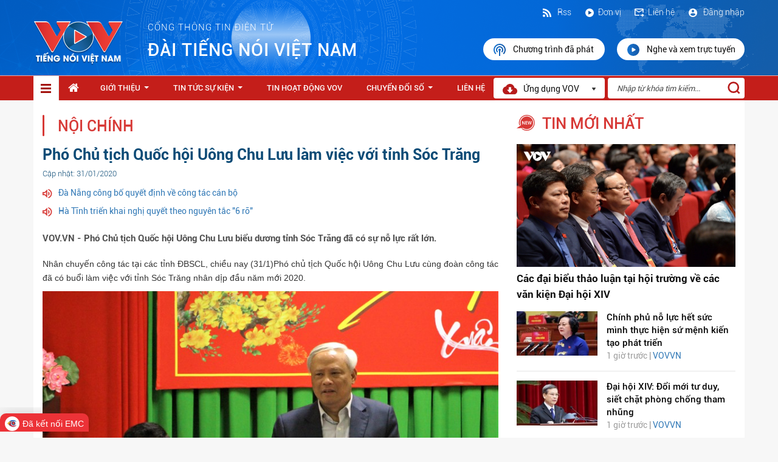

--- FILE ---
content_type: text/html; charset=utf-8
request_url: https://vov.gov.vn/pho-chu-tich-quoc-hoi-uong-chu-luu-lam-viec-voi-tinh-soc-trang-dtnew-145423
body_size: 16648
content:

<!DOCTYPE html>
<html>
<head>
    <meta charset="utf-8">
    <meta http-equiv="X-UA-Compatible" content="IE=edge">
    <meta name="viewport" content="width=device-width, initial-scale=1">
    <meta name="description" content="">
    <meta name="author" content="">
    <title>Ph&#243; Chủ tịch Quốc hội U&#244;ng Chu Lưu l&#224;m việc với tỉnh S&#243;c Trăng</title>
   <script  type="text/javascript"> if (location.protocol != 'https:' && location.hostname !="localhost") {location.href = 'https:' + window.location.href.substring(window.location.protocol.length);}</script>
    <link rel="stylesheet" type="text/css" href="/Style/css/bootstrap.min.css">
    <link rel="stylesheet" type="text/css" href="/Style/css/font-awesome.min.css">
    <link href="/Style/css/jquery.smartmenus.bootstrap.css" rel="stylesheet">
    <link href="/Content/themes/ClipOne/datepicker/daterangepicker-bs3.css" rel="stylesheet" />
    <link href="/Content/themes/ClipOne/datepicker/daterangepicker-bs2.css" rel="stylesheet" />
    <link href="/Style/css/account.css" rel="stylesheet" />
    <meta property="og:image" content="https://admin.vov.gov.vn/UploadFolder/KhoTin/Images/UploadFolder/VOVVN/Images/fb/Uploaded/CiZotOkeK8Ly8UZVeuKg/2020_01_31/IMG_2945_WLII.jpg">
    
    <link rel="stylesheet" href="https://maxcdn.bootstrapcdn.com/font-awesome/4.4.0/css/font-awesome.min.css">
    <meta name="google-signin-client_id" content="240361963828-ip2tgsj59aogrh19i84ku1baibb74h3n.apps.googleusercontent.com">
    <link rel="stylesheet" type="text/css" href="/Style/css/styles.css">
    <link rel="shortcut icon" href="/favicon.ico" />
    <style>
        ul li ul li.abxz {
            width: 328px !important;
        }

        .dropdown-menu-1 {
            min-width: 144px !important;
        }

        .navbar-nav .collapsible ul {
            position: absolute !important;
        }
        .yhy-append-wrap {
            overflow: hidden;
            width: 100%;
            height: 40px;
            padding-bottom: 10px;
            position: fixed;
            z-index: 999;
            bottom: 10px;
        }
        .sticky {
            position: -webkit-sticky;
            position: sticky;
            top: 0px;
            z-index:9999;
        }

    </style>
   
</head>
<body>
    <header>
        <div class="container container-4">
            <div class="row">
                    <style type="text/css">
        header {
            
            background: url('../../Style/images/bg-header.png');
        }
        </style>
    <div class="header-1">
        <div class="row-header-1">
            <a href="/">
                <p>
                    
                    <img src="/Style/images/Logo_header.png" />
                </p>
            </a>
            <p class="text-header-1"><span>cổng thông tin điện tử </span>Đ&#192;I TIẾNG N&#211;I VIỆT NAM </p>
        </div>
        <div class="row-header-2 pull-right">
            <div class="subtext2">
                    <label style="font-family: myFontRoboto-Light; font-weight: 200; color:#fff"><a href="/dang-nhap"><img src="/Style/images/ic_dangnhap.svg" /> Đăng nhập</a></label>

                <label><a href="/HomeContacts/Contact"><img src="/Style/images/ic_lienhe.svg" />Liên hệ</a></label>
                <label><a href="/co-cau-to-chuc-cctc-1124"><img src="/Style/images/ic_donvi.svg" />Đơn vị</a></label>
                <label><a href="/Rss/RssPage">
                    <img src="/Style/images/Rss.svg" />
                    
                    Rss</a></label>
            </div>
            <div class="subrun2">
                <a href="/nghe-va-xem-lai">
                    <img src="/Style/images/ic_nghevaxem.svg" />Chương trình đã phát
                </a>
                <a href="/nghe-va-xem-truc-tuyen">
                    <img src="/Style/images/ic_xemtructuyen.svg" />Nghe và xem trực tuyến
                </a>
            </div>
        </div>
    </div>


            </div>
        </div>
    </header>
    <nav class="sticky">
        <div class="container menu-top890">
            <div class="row">

                <div class="navbar navbar-default navbar-static-top nav-menu" role="navigation">
                    <div class="navbar-header">
                        <button type="button" class="navbar-toggle content-menu-top-respon" data-toggle="collapse" data-target=".navbar-collapse">
                            <span class="sr-only">Toggle navigation</span>
                            <span class="icon-bar"></span>
                            <span class="icon-bar"></span>
                            <span class="icon-bar"></span>
                        </button>
                    </div>
                    <div class="navbar-collapse collapse">
                        <ul class="nav navbar-nav navbar-left content-ul sm bg-hover-menu" data-smartmenus-id="14840338718530984">
                            <li>

                            </li>
                            <li class="item-menu-home active" id="limenudoc">
                                <a href="/" class="has-submenu-1">
                                    <img src="/Style/images/icondanhmuc-1.svg" />
                                </a>
                                <div id="style-nav" style="padding:0;">
                                            <div class="itemNav">
                <a href="/thoi-su-dtcate-1093" class="has-submenu-2">Thời sự</a>
        </div>
        <div class="itemNav">
                <a href="/the-gioi-dtcate-1094" class="has-submenu-2">Thế giới</a>
        </div>
        <div class="itemNav">
                <a href="/noi-chinh-dtcate-1095" class="has-submenu-2">Nội ch&#237;nh</a>
        </div>
        <div class="itemNav">
                <a href="/kinh-te-dtcate-1096" class="has-submenu-2">Kinh tế</a>
        </div>
        <div class="itemNav">
                <a href="/doi-song-dtcate-1099" class="has-submenu-2">Đời sống</a>
        </div>
        <div class="itemNav">
                <a href="/the-thao-dtcate-1119" class="has-submenu-2">Thể thao</a>
        </div>
        <div class="itemNav">
                <a href="/am-nhac-dien-anh-dtcate-1120" class="has-submenu-2">&#194;m nhạc - Điện ảnh</a>
        </div>
        <div class="itemNav">
                <a href="/an-ninh-quoc-phong-dtcate-1121" class="has-submenu-2">An ninh - Quốc ph&#242;ng</a>
        </div>
        <div class="itemNav">
                <a href="/van-hoa-giai-tri-dtcate-1122" class="has-submenu-2">Văn h&#243;a - Giải tr&#237;</a>
        </div>
        <div class="itemNav">
                <a href="/giao-duc-dtcate-1128" class="has-submenu-2">Gi&#225;o dục</a>
        </div>
        <div class="itemNav">
                <a href="/xa-hoi-dtcate-1091" class="has-submenu-2">X&#227; hội</a>
        </div>
        <div class="itemNav">
                <a href="/gioi-thieu-dtnew-81099" target="_blank" class="has-submenu-2">Giới thiệu</a>
        </div>
        <div class="itemNav">
                <a href="/van-ban-lien-quan-dtcate-1138" class="has-submenu-2">Văn bản li&#234;n quan</a>
        </div>
        <div class="itemNav">
                <a href="/tin-tuc-su-kien-dtcate-1139" class="has-submenu-2">Tin tức sự kiện</a>
        </div>
        <div class="itemNav">
                <a href="/tin-tuc-su-kien-dtcate-1090" class="has-submenu-2">Tin tức sự kiện</a>
        </div>
        <div class="itemNav">
                <a href="/y-te-dtcate-1118" class="has-submenu-2">Y tế</a>
        </div>
        <div class="itemNav">
                <a href="/phap-luat-dtcate-1127" class="has-submenu-2">Ph&#225;p luật</a>
        </div>
        <div class="itemNav">
                <a href="/tin-hoat-dong-vov-dtcate-1115" class="has-submenu-2">Tin hoạt động VOV</a>
        </div>
        <div class="itemNav">
                <a href="/tong-hop-video-dtcate-1109" class="has-submenu-2">Tổng hợp Video</a>
        </div>
        <div class="itemNav">
                <a href="/chuyen-doi-so-dtcate-1137" class="has-submenu-2">Chuyển Đổi Số</a>
        </div>
        <div class="itemNav">
                <a href="/thieu-nhi-dtcate-1130" class="has-submenu-2">Thiếu nhi</a>
        </div>
        <div class="itemNav">
                <a href="/khoa-hoc-cong-nghe-dtcate-1116" class="has-submenu-2">Khoa học - C&#244;ng nghệ</a>
        </div>

                                </div>
                            </li>
                            <style type="text/css">
    .fa-home
    {
        font-size: 19px;
    }
    .noa890 {
    padding-top: 10px!important;
    color:#fff;
    }
</style>
    <li><a class="noa890" href="/"><i class="fa fa-home"></i></a></li>
        <li id="1112">
                <a href="/gioi-thieu-dtnew-81099" target="_blank" class="has-submenu-2">Giới thiệu</a>
                <ul class="dropdown-menu-1 dropdown-menu sm-nowrap dsmenuDoc ">
        <li class="abxy">
                <a href="/co-cau-to-chuc-cctc-1124" target="_blank" class="has-submenu-2">Cơ cấu tổ chức</a>
        </li>
        <li class="abxy">
                <a href="/chuc-nang-va-nhiem-vu-dtcate-1125" class="has-submenu-2">Chức năng v&#224; nhiệm vụ</a>
        </li>
        <li class="abxy">
                <a href="/moc-lich-su-dtcate-1126" class="has-submenu-2">Mốc lịch sử</a>
        </li>
        <li class="abxy">
                <a href="/cong-khai-ngan-sach-dtcate-1135" class="has-submenu-2">C&#244;ng khai ng&#226;n s&#225;ch</a>
        </li>
    </ul>

        </li>
        <li id="1090">
                <a href="/tin-tuc-su-kien-dtcate-1090" class="has-submenu-2">Tin tức sự kiện</a>
                <ul class="dropdown-menu-1 dropdown-menu sm-nowrap dsmenuDoc ">
        <li class="abxy">
                <a href="/xa-hoi-dtcate-1091" class="has-submenu-2">X&#227; hội</a>
        </li>
        <li class="abxy">
                <a href="/thoi-su-dtcate-1093" class="has-submenu-2">Thời sự</a>
        </li>
        <li class="abxy">
                <a href="/the-gioi-dtcate-1094" class="has-submenu-2">Thế giới</a>
        </li>
        <li class="abxy">
                <a href="/noi-chinh-dtcate-1095" class="has-submenu-2">Nội ch&#237;nh</a>
        </li>
        <li class="abxy">
                <a href="/kinh-te-dtcate-1096" class="has-submenu-2">Kinh tế</a>
        </li>
        <li class="abxy">
                <a href="/doi-song-dtcate-1099" class="has-submenu-2">Đời sống</a>
        </li>
        <li class="abxy">
                <a href="/tong-hop-video-dtcate-1109" class="has-submenu-2">Tổng hợp Video</a>
        </li>
        <li class="abxy">
                <a href="/khoa-hoc-cong-nghe-dtcate-1116" class="has-submenu-2">Khoa học - C&#244;ng nghệ</a>
        </li>
        <li class="abxy">
                <a href="/y-te-dtcate-1118" class="has-submenu-2">Y tế</a>
        </li>
        <li class="abxy">
                <a href="/the-thao-dtcate-1119" class="has-submenu-2">Thể thao</a>
        </li>
        <li class="abxy">
                <a href="/am-nhac-dien-anh-dtcate-1120" class="has-submenu-2">&#194;m nhạc - Điện ảnh</a>
        </li>
        <li class="abxy">
                <a href="/an-ninh-quoc-phong-dtcate-1121" class="has-submenu-2">An ninh - Quốc ph&#242;ng</a>
        </li>
        <li class="abxy">
                <a href="/van-hoa-giai-tri-dtcate-1122" class="has-submenu-2">Văn h&#243;a - Giải tr&#237;</a>
        </li>
        <li class="abxy">
                <a href="/phap-luat-dtcate-1127" class="has-submenu-2">Ph&#225;p luật</a>
        </li>
        <li class="abxy">
                <a href="/giao-duc-dtcate-1128" class="has-submenu-2">Gi&#225;o dục</a>
        </li>
        <li class="abxy">
                <a href="/o-to-xe-may-dtcate-1129" class="has-submenu-2">&#212; t&#244; - Xe m&#225;y</a>
        </li>
        <li class="abxy">
                <a href="/thieu-nhi-dtcate-1130" class="has-submenu-2">Thiếu nhi</a>
        </li>
        <li class="abxy">
                <a href="/tam-su-tinh-yeu-dtcate-1132" class="has-submenu-2">T&#226;m sự - T&#236;nh y&#234;u</a>
        </li>
    </ul>

        </li>
        <li id="1115">
                <a href="/tin-hoat-dong-vov-dtcate-1115" class="has-submenu-2">Tin hoạt động VOV</a>
            
        </li>
        <li id="1137">
                <a href="/chuyen-doi-so-dtcate-1137" class="has-submenu-2">Chuyển Đổi Số</a>
                <ul class="dropdown-menu-1 dropdown-menu sm-nowrap dsmenuDoc ">
        <li class="abxy">
                <a href="/van-ban-lien-quan-dtcate-1138" class="has-submenu-2">Văn bản li&#234;n quan</a>
        </li>
        <li class="abxy">
                <a href="/tin-tuc-su-kien-dtcate-1139" class="has-submenu-2">Tin tức sự kiện</a>
        </li>
    </ul>

        </li>
        <li id="1101">
                <a href="/HomeContacts/Contact" target="_blank" class="has-submenu-2">Li&#234;n hệ</a>
            
        </li>

                        </ul>
                        <div class="form-header-1 nameLogo">
                            <div>
                                <img src="/Style/images/Vector.png" style="margin-right:7px;" /> Ứng dụng VOV<img class="img-header-2" src="/Style/images/icon-1.png">
                            </div>

                            <ul class="dropdown-menu sm-nowrap DonVi" style="padding:0;">

                                <li class="app">
                                    <div class="itemapp">
                                        <div class="row">
                                            <div class="col-md-12">
                                                <img width="100px" src="/Style/images/Logo_header.png" />
                                                <label>VOV - Tiếng nói Việt Nam</label>
                                                <hr style="margin-top:7px; margin-bottom:10px;" />
                                            </div>
                                        </div>
                                        <div class="row">
                                            <div class="col-md-6">
                                                <a href="https://apps.apple.com/us/app/vov-ti%E1%BA%BFng-n%C3%B3i-vi%E1%BB%87t-nam/id1484937519">
                                                    <img src="/Style/images/appstoreic.svg" width="100%" />
                                                </a>
                                            </div>
                                            <div class="col-md-6">
                                                <a href="https://play.google.com/store/apps/details?id=gov.vn.vov">
                                                    <img src="/Style/images/ggplayic.svg" width="100%" />
                                                </a>
                                            </div>
                                        </div>
                                    </div>
                                </li>
                            </ul>
                        </div>
                        <div id="txtSearch">
                            <input type="text" id="key" placeholder="Nhập từ khóa tìm kiếm..." />
                            <a style="cursor:pointer;" onclick="TimKiem()">
                                <img src="/Style/images/iconsearch.svg" />
                            </a>
                        </div>
                    </div>
                </div>
            </div>
        </div>
    </nav>


    
<style type="text/css">
    .brs029 {
        min-height: 35px;
    }

    .dowfile {
        padding: 9px 20px;
        border-radius: 35px;
        color: #fff;
        background: #00A2F2;
        display: inline-block;
    }

        .dowfile:hover, .dowfile:active, .dowfile:focus, .dowfile:active, .dowfile:visited {
            text-decoration: none;
            color: #fff;
            background: #0d7fb7;
        }
</style>
<div class="container contentlisst">
    <div class="row">
        <div class="col-md-8">
            <div class="column-1">
                <p class="text-2">
                    <img src="/Style/images/icontieude.png" />
                    <a style="cursor:pointer;">Nội ch&#237;nh</a>
                </p>
            </div>
            <div class="muc-5-2">
                <p class="text-1">Phó Chủ tịch Quốc hội Uông Chu Lưu làm việc với tỉnh Sóc Trăng</p>
                <p class="text-2">
                    <span>Cập nhật: 31/01/2020</span>
                </p>
                <div class="muc01">
                            <p><img src="/Images/iconloa.png" /><a href="/da-nang-cong-bo-quyet-dinh-ve-cong-tac-can-bo-dtnew-1128622">Đ&#224; Nẵng c&#244;ng bố quyết định về c&#244;ng t&#225;c c&#225;n bộ</a></p>
        <p><img src="/Images/iconloa.png" /><a href="/ha-tinh-trien-khai-nghi-quyet-theo-nguyen-tac-6-ro-dtnew-1128599">H&#224; Tĩnh triển khai nghị quyết theo nguy&#234;n tắc &quot;6 r&#245;&quot;</a></p>

                </div>
                <div class="muc02">

                </div>
                <div class="muc03">
                    <p>
VOV.VN - Phó Chủ tịch Quốc hội Uông Chu Lưu biểu dương tỉnh Sóc Trăng đã có sự nỗ lực rất lớn.
</p>
                </div>
                <div class="muc06 chiTietTinBai">
                    <p><p align="justify" style="text-align: justify;">Nhân chuyến công tác tại các tỉnh ĐBSCL, chiều nay (31/1)Phó chủ tịch Quốc hội Uông Chu Lưu cùng đoàn công tác đã có buổi làm việc với tỉnh Sóc Trăng nhân dịp đầu năm mới 2020.</p>
<table class="contentimg" style="text-align: center;">
    <tbody>
        <tr>
            <td><img src="https://admin.vov.gov.vn/UploadFolder/KhoTin/Images/UploadFolder/VOVVN/Images/w800/uploaded/cizotokek8ly8uzveukg/2020_01_31/img_2945_wlii.jpg" alt="pho chu tich quoc hoi uong chu luu lam viec voi tinh soc trang hinh 1" class="cms-photo" title="phó chủ tịch quốc hội uông chu lưu làm việc với tỉnh sóc trăng hình 1" data-photo-original-src="https://admin.vov.gov.vn/UploadFolder/KhoTin/Images/UploadFolder/VOVVN/Images/uploaded/cizotokek8ly8uzveukg/2020_01_31/img_2945_wlii.jpg" data-desc="Phó Chủ tịch Quốc hội Uông Chu Lưu phát biểu tại buổi làm việc với tỉnh Sóc Trăng." cms-photo-caption="Phó Chủ tịch Quốc hội Uông Chu Lưu phát biểu tại buổi làm việc với tỉnh Sóc Trăng."></td>
        </tr>
        <tr>
            <td style="text-align: center;"><em><span class="fig">Phó Chủ tịch Quốc hội Uông Chu Lưu phát biểu tại buổi làm việc với tỉnh Sóc Trăng.</span></em></td>
        </tr>
    </tbody>
</table>
<p align="justify" style="text-align: justify;">Ông Lâm Văn Mẫn,Chủ tịch Hội đồng nhân dân tỉnhđã báo cáo đến Phó Chủ tịch Quốc hội Uông Chu Lưu cùng đoàn công tác tình hìnhkinh tế xã hội, an ninh chính trịtrên địa bàn tỉnh năm 2019. Tỉnh thực hiệnđạt 24/24 chỉ tiêu Nghị quyết 2019, trong đó có 13 chỉ tiêu vượt kế hoạch, tăng trưởng kinh tế đạt 7,3% cao nhất nhiệm kỳ, đặc biệt báo cáo với đoàn những mặt phát triển mạnh trong năm quacủa địa phươngnhư: xây dựng nông thôn mới đạt nhiều thành tích, nhiều mô hình nông nghiệp đạt giá trị cao như giống lúa ST25,vú sữa theo hướng Vietgap xuất khẩu sang Mỹ...</p>
<p align="justify" style="text-align: justify;">Đánh giá cao kết quả đạt được của tỉnh Sóc Trăng 2019, Phó Chủ tịch Quốc hội Uông Chu Lưu biểu dương tỉnh Sóc Trăng đãcó sựnỗ lực rất lớn, đặc biệt là công tác xóa đói giảm nghèo, chăm lo tết cho gia đình chính sách trên địa bàn tỉnh.Phó Chủ tịch Quốc hội lưu ý đối với tỉnh Sóc Trăng trong thời gian tới cần chuyển đổi cơ cấu nông nghiệp, thay đổi cây trồng phù hợp cho người dân, bên cạnh thu hút, kêu gọi doanh nghiệp đầu tư trên địa bàn, phát triển mạnh thương mại, dịch vụ để tăng thu nhập cho người dân.Sóc Trăng cần chủ động phòng chống mặn xâm nhập,tăng cường phát triển thủy sản thế mạnh, phát triển nhân rộng diện tích lúa ngon nhất Thế giới ST 25 cho người dân.../.</p></p>
                </div>
                <div class="muc16">
                    <div class="row">
                        <div class="col-md-6">
                            <input type="hidden" id="hdfSaveNew" value='0' />
                            <a class="likenews" onclick='SaveNews(145423);'>
                                <i class="fa fa-heart-o" aria-hidden="true"></i> <label>Y&#234;u th&#237;ch</label>
                            </a>
                        </div>
                        <div class="col-md-6" align="right">
                            <div class="addthis_sharing_toolbox"></div>
                        </div>
                    </div>
                </div>
                    <div class="muc17">
                        <p><img src="/Images/icon-4.png" /><span>Từ khóa: u&#244;ng chu lưu, ph&#243; chủ tịch quốc hội, s&#243;c trăng</span></p>
                    </div>
                <div class="divider-5"></div>
                <div class="muc18">
                    <p><img src="/Images/icon-5.png" /><span>Thể loại: Nội ch&#237;nh</span></p>
                </div>
		<div class="muc18">
                    <p><img src="/Images/icon-5.png" /><span>Tác giả: </span></p>
                </div>
                <div class="muc18">
                    <p><img src="/Images/icon-5.png" /><span>Nguồn tin: VOVVN</span></p>
                </div>
            </div>
                <div class="muc-5-3">
                    <div style="font-size: 19px;">Bình luận</div>
                    <div id="loadmesenger">
                          
                    </div>
                    <div id="comment">
                        <form action="/HomeDetailNews/Comment/145423" class="form-horizontal" enctype="multipart/form-data" method="post">    <div class="tab-pane active" style="padding:15px;" id="comment">
        <span id="Span1" style="font-weight: bold;"></span>
        <div class="row">
            <div class="col-md-12 col-sm-12 col-xs-12">
                <div class="form-group">
                    <p class="comment-detail">
                        <label for="exampleInputEmail1">Nội dung <span style="color: Red;">(*)</span> </label>
                        <textarea class="form-control" cols="20" id="Content" name="Content" placeholder="Nhập nội dung (tối đa 1000 ký tự)" rows="6" style="font-size: 14px; padding: 5px;">
</textarea>
                        <div style="margin-top: 5px;">
                            <span class="Content-valid" style="color:red"></span>
                        </div>
                    </p>
                </div>
            </div>
            <div class="col-md-12 col-sm-12 col-xs-12">
                <div class="form-group">
                    <label for="exampleInputEmail1">Mã bảo vệ <span style="color: Red;">(*)</span> </label>
                    <div style="display:flex">
<script type="text/javascript">
$(function () {$('#54f07364ffab4e688ccc54a1425d24f6').show();});
function ______8bcc000477114352ab00f3f5175e2056________() { $('#54f07364ffab4e688ccc54a1425d24f6').hide(); $.post("/DefaultCaptcha/Refresh", { t: $('#CaptchaDeText').val() }, function(){$('#54f07364ffab4e688ccc54a1425d24f6').show();}); return false; }</script> 
<br/>
<img id="CaptchaImage" src="/DefaultCaptcha/Generate?t=c8a47c46f5bc45c2918509fe6dde382f"/><input id="CaptchaDeText" name="CaptchaDeText" type="hidden" value="c8a47c46f5bc45c2918509fe6dde382f" /> <br/><a href="#CaptchaImage" id="54f07364ffab4e688ccc54a1425d24f6" onclick="______8bcc000477114352ab00f3f5175e2056________()" style="display:none;">Sử dụng m&#227; kh&#225;c</a><br/><br/><input autocomplete="off" autocorrect="off" data-val="true" data-val-required="" id="CaptchaInputText" name="CaptchaInputText" type="text" value="" /><br/><span class="field-validation-valid" data-valmsg-for="CaptchaInputText" data-valmsg-replace="true"></span></div>
                    <div style="margin-top: 5px;">
                        <span class="captcha-valid" style="color:red"></span>
                    </div>
                </div>
            </div>
            <div class="col-md-12" style="padding-right: 0px;" align="right">
                    <b>Đăng nhập trước khi gửi bình luận</b>
                    <a href="#" class="btn btn-primary smbjf03" id="btnDangNhap" style="width: 100px; background: #0167B9; border: none;">Đăng nhập</a>
            </div>
        </div>
        <div class="row">
        </div>
    </div>
</form>
                    </div>
                    <div>
                        <div id="dscomment">
                            <div class="tab-pane" id="listcomment">
    <div class="header-dsyk">
    </div>
</div>

                        </div>
                    </div>
                </div>
            <div class="column-1">
                <p class="text-2">
                    <img src="/Style/images/icontieude.png"><a>bài liên quan</a>
                </p>
                <div class="divider-5"></div>
            </div>
                <div class="row iteamtblienquan">
                <div class="col-md-6">
                    <div class="row">
                        <div class="col-md-5 left-hot">
                            <a href="/da-nang-cong-bo-quyet-dinh-ve-cong-tac-can-bo-dtnew-1128622">
                                <img src="https://admin.vov.gov.vn/UploadFolder/KhoTin/Images/UploadFolder/VOVVN/Images/sites/default/files/2025-11/da_nang_cong_bo_quyet_dinh_cong_tac_can_bo.jpg?width=300" width="100%" height="90px">
                            </a>
                        </div>
                        <div class="col-md-7 right-hot">
                            <div class="text-content-1-2-1"><a href="/da-nang-cong-bo-quyet-dinh-ve-cong-tac-can-bo-dtnew-1128622">Đà Nẵng công bố quyết định về công tác cán bộ</a></div>
                            <div class="text-content-1-2-2"> 13/01/2026 |&nbsp; <a href="#"> VOVVN</a></div>
                        </div>
                    </div>
                </div>
                <div class="col-md-6">
                    <div class="row">
                        <div class="col-md-5 left-hot">
                            <a href="/ha-tinh-trien-khai-nghi-quyet-theo-nguyen-tac-6-ro-dtnew-1128599">
                                <img src="https://admin.vov.gov.vn/UploadFolder/KhoTin/Images/UploadFolder/VOVVN/Images/sites/default/files/2025-11/ong_lam_bt_tu.jpg?width=300" width="100%" height="90px">
                            </a>
                        </div>
                        <div class="col-md-7 right-hot">
                            <div class="text-content-1-2-1"><a href="/ha-tinh-trien-khai-nghi-quyet-theo-nguyen-tac-6-ro-dtnew-1128599">Hà Tĩnh triển khai nghị quyết theo nguyên tắc "6 rõ"</a></div>
                            <div class="text-content-1-2-2"> 13/01/2026 |&nbsp; <a href="#"> VOVVN</a></div>
                        </div>
                    </div>
                </div>
                <div class="col-md-6">
                    <div class="row">
                        <div class="col-md-5 left-hot">
                            <a href="/thuc-day-hop-tac-trong-phong-chong-tham-nhung-giua-viet-nam-sec-dtnew-1128561">
                                <img src="https://admin.vov.gov.vn/UploadFolder/KhoTin/Images/UploadFolder/VOVVN/Images/sites/default/files/2025-11/img_5206_20251121044718.jpg?width=300" width="100%" height="90px">
                            </a>
                        </div>
                        <div class="col-md-7 right-hot">
                            <div class="text-content-1-2-1"><a href="/thuc-day-hop-tac-trong-phong-chong-tham-nhung-giua-viet-nam-sec-dtnew-1128561">Thúc đẩy hợp tác trong phòng, chống tham nhũng giữa Việt Nam – Séc</a></div>
                            <div class="text-content-1-2-2"> 12/01/2026 |&nbsp; <a href="#"> VOVVN</a></div>
                        </div>
                    </div>
                </div>
                <div class="col-md-6">
                    <div class="row">
                        <div class="col-md-5 left-hot">
                            <a href="/thu-tuong-pham-minh-chinh-tiep-mot-so-quan-chuc-chinh-phu-dang-phai-algeria-dtnew-1128558">
                                <img src="https://admin.vov.gov.vn/UploadFolder/KhoTin/Images/UploadFolder/VOVVN/Images/sites/default/files/2025-11/thu_tuong_chinh_phu_pham_minh_chinh_da_tiep_tong_bi_thu_dang_mat_tran_giai_phong_dan_toc_algeria.jpg?width=300" width="100%" height="90px">
                            </a>
                        </div>
                        <div class="col-md-7 right-hot">
                            <div class="text-content-1-2-1"><a href="/thu-tuong-pham-minh-chinh-tiep-mot-so-quan-chuc-chinh-phu-dang-phai-algeria-dtnew-1128558">Thủ tướng Phạm Minh Chính tiếp một số quan chức Chính phủ, đảng phái Algeria</a></div>
                            <div class="text-content-1-2-2"> 12/01/2026 |&nbsp; <a href="#"> VOVVN</a></div>
                        </div>
                    </div>
                </div>
                <div class="col-md-6">
                    <div class="row">
                        <div class="col-md-5 left-hot">
                            <a href="/dong-thap-uu-tien-nha-o-cho-hon-1100-can-bo-cong-chuc-xa-nha-dtnew-1128550">
                                <img src="https://admin.vov.gov.vn/UploadFolder/KhoTin/Images/UploadFolder/VOVVN/Images/sites/default/files/2025-11/12_can_nha_cong_vu_tai_duong_nam_ky_khoi_nghia_phuong_my_tho_phuc_vu_lam_noi_o_cho_can_bo_xa_nha.jpg?width=300" width="100%" height="90px">
                            </a>
                        </div>
                        <div class="col-md-7 right-hot">
                            <div class="text-content-1-2-1"><a href="/dong-thap-uu-tien-nha-o-cho-hon-1100-can-bo-cong-chuc-xa-nha-dtnew-1128550">Đồng Tháp ưu tiên nhà ở cho hơn 1.100 cán bộ, công chức xa nhà</a></div>
                            <div class="text-content-1-2-2"> 12/01/2026 |&nbsp; <a href="#"> VOVVN</a></div>
                        </div>
                    </div>
                </div>
                <div class="col-md-6">
                    <div class="row">
                        <div class="col-md-5 left-hot">
                            <a href="/hoi-nghi-trung-uong-14-tao-co-so-vung-chac-de-dai-hoi-xiv-thanh-cong-tot-dep-dtnew-1128540">
                                <img src="https://admin.vov.gov.vn/UploadFolder/KhoTin/Images/UploadFolder/VOVVN/Images/sites/default/files/2025-11/ong_huan.jpg?width=300" width="100%" height="90px">
                            </a>
                        </div>
                        <div class="col-md-7 right-hot">
                            <div class="text-content-1-2-1"><a href="/hoi-nghi-trung-uong-14-tao-co-so-vung-chac-de-dai-hoi-xiv-thanh-cong-tot-dep-dtnew-1128540"> Hội nghị Trung ương 14 tạo cơ sở vững chắc để Đại hội XIV thành...</a></div>
                            <div class="text-content-1-2-2"> 12/01/2026 |&nbsp; <a href="#"> VOVVN</a></div>
                        </div>
                    </div>
                </div>

    </div>

        </div>
        <div class="col-md-4 column-2">
            <div class="column-4-1">
                <div class="column-4-1-1" style="padding-top: 0px; padding-bottom: 15px;">
                    <img src="/Style/images/iconnewtopread.svg" style="top:4px" />
                    <p><a>tin mới nhất</a></p>
                </div>
                <div class="column-4-1-2">
                            <div class="muc-6">
            <a href="/cac-dai-bieu-thao-luan-tai-hoi-truong-ve-cac-van-kien-dai-hoi-xiv-dtnew-1129069">
                <img src="https://admin.vov.gov.vn/UploadFolder/RITC/Images/b1a1fb92-4e61-4dc7-9d78-9b18802bc205.jpg" width="100%">
                <div class="captions">C&#225;c đại biểu thảo luận tại hội trường về c&#225;c văn kiện Đại hội XIV</div>
            </a>

        </div>
        <div class="row muc-7">
            <div class="col-xs-5">
                <a href="/chinh-phu-no-luc-het-suc-minh-thuc-hien-su-menh-kien-tao-phat-trien-dtnew-1129068">
                    <img src="https://admin.vov.gov.vn/UploadFolder/RITC/Images/668fa71c-5c4d-43f0-879d-e953d33330bf.jpg?width=150" width="150" />
                </a>
            </div>
            <div class="col-xs-7" style="padding-left:0px;">
                <div class="captions01"><a href="/chinh-phu-no-luc-het-suc-minh-thuc-hien-su-menh-kien-tao-phat-trien-dtnew-1129068">Ch&#237;nh phủ nỗ lực hết sức m&#236;nh thực hiện sứ mệnh kiến tạo ph&#225;t triển</a></div>
                <div class="date01">1 giờ trước | <a href="#">VOVVN</a></div>
            </div>
        </div>
            <div class="divider-5"></div>
        <div class="row muc-7">
            <div class="col-xs-5">
                <a href="/dai-hoi-xiv-doi-moi-tu-duy-siet-chat-phong-chong-tham-nhung-dtnew-1129067">
                    <img src="https://admin.vov.gov.vn/UploadFolder/RITC/Images/a754a46e-d1a6-4479-992c-b274a386dc59.jpg?width=150" width="150" />
                </a>
            </div>
            <div class="col-xs-7" style="padding-left:0px;">
                <div class="captions01"><a href="/dai-hoi-xiv-doi-moi-tu-duy-siet-chat-phong-chong-tham-nhung-dtnew-1129067">Đại hội XIV: Đổi mới tư duy, siết chặt ph&#242;ng chống tham nhũng</a></div>
                <div class="date01">1 giờ trước | <a href="#">VOVVN</a></div>
            </div>
        </div>
            <div class="divider-5"></div>
        <div class="row muc-7">
            <div class="col-xs-5">
                <a href="/dai-hoi-xiv-doi-moi-tu-duy-siet-chat-phong-chong-tham-nhung-dtnew-1129066">
                    <img src="https://admin.vov.gov.vn/UploadFolder/RITC/Images/099ff2c0-5039-4576-9b88-5ae4b249f067.jpg?width=150" width="150" />
                </a>
            </div>
            <div class="col-xs-7" style="padding-left:0px;">
                <div class="captions01"><a href="/dai-hoi-xiv-doi-moi-tu-duy-siet-chat-phong-chong-tham-nhung-dtnew-1129066">Đại hội XIV: Đổi mới tư duy, siết chặt ph&#242;ng chống tham nhũng</a></div>
                <div class="date01">2 giờ trước | <a href="#">VOVVN</a></div>
            </div>
        </div>
            <div class="divider-5"></div>
        <div class="row muc-7">
            <div class="col-xs-5">
                <a href="/chinh-tri-gia-nhat-ban-kham-phuc-vai-tro-lanh-dao-cua-dang-cong-san-viet-nam-dtnew-1129065">
                    <img src="https://admin.vov.gov.vn/UploadFolder/RITC/Images/79e9a706-1cc0-4d8c-981a-1793ade0f69b.jpg?width=150" width="150" />
                </a>
            </div>
            <div class="col-xs-7" style="padding-left:0px;">
                <div class="captions01"><a href="/chinh-tri-gia-nhat-ban-kham-phuc-vai-tro-lanh-dao-cua-dang-cong-san-viet-nam-dtnew-1129065">Ch&#237;nh trị gia Nhật Bản kh&#226;m phục vai tr&#242; l&#227;nh đạo của Đảng Cộng sản Việt Nam</a></div>
                <div class="date01">2 giờ trước | <a href="#">VOVVN</a></div>
            </div>
        </div>
            <div class="divider-5"></div>
        <div class="row muc-7">
            <div class="col-xs-5">
                <a href="/dai-hoi-xiv-cua-dang-tu-tu-duy-noi-that-lam-that-den-khat-vong-tu-cuong-dtnew-1129064">
                    <img src="https://admin.vov.gov.vn/UploadFolder/RITC/Images/de05b01a-87f8-412f-b211-c71acdfb60a2.jpg?width=150" width="150" />
                </a>
            </div>
            <div class="col-xs-7" style="padding-left:0px;">
                <div class="captions01"><a href="/dai-hoi-xiv-cua-dang-tu-tu-duy-noi-that-lam-that-den-khat-vong-tu-cuong-dtnew-1129064">Đại hội XIV của Đảng: Từ tư duy &quot;n&#243;i thật, l&#224;m thật&quot; đến kh&#225;t vọng tự cường</a></div>
                <div class="date01">3 giờ trước | <a href="#">VOVVN</a></div>
            </div>
        </div>
            <div class="divider-5"></div>
        <div class="row muc-7">
            <div class="col-xs-5">
                <a href="/lay-khoa-hoc-cong-nghe-lam-be-phong-cho-tang-truong-dtnew-1129063">
                    <img src="https://admin.vov.gov.vn/UploadFolder/RITC/Images/324b5682-938b-4610-811c-b7126f0204a2.jpg?width=150" width="150" />
                </a>
            </div>
            <div class="col-xs-7" style="padding-left:0px;">
                <div class="captions01"><a href="/lay-khoa-hoc-cong-nghe-lam-be-phong-cho-tang-truong-dtnew-1129063">Lấy khoa học - c&#244;ng nghệ l&#224;m bệ ph&#243;ng cho tăng trưởng</a></div>
                <div class="date01">3 giờ trước | <a href="#">VOVVN</a></div>
            </div>
        </div>

                </div>
            </div>
            <div class="column-4-1">
                <div class="column-4-1-1">
                    <img src="/Style/images/iconreadtopnew.svg" />
                    <p><a>tin đọc nhiều nhất</a></p>
                </div>
                <div class="column-4-1-2">
                            <div class="row muc-7">
            <div class="col-xs-5">
                <a href="/chu-nhiem-uy-ban-kiem-tra-thanh-uy-tphcm-lam-bi-thu-phuong-vung-tau-dtnew-1127917">
                    <img src="https://admin.vov.gov.vn/UploadFolder/KhoTin/Images/UploadFolder/VOVVN/Images/sites/default/files/2025-11/ong_dung_1_.jpg?width=150" />
                </a>
            </div>
            <div class="col-xs-7" style="padding-left:0px;">
                <div class="captions01"><a href="/chu-nhiem-uy-ban-kiem-tra-thanh-uy-tphcm-lam-bi-thu-phuong-vung-tau-dtnew-1127917">Chủ nhiệm Ủy ban Kiểm tra Th&#224;nh ủy TP.HCM l&#224;m B&#237; thư phường Vũng T&#224;u</a></div>
                <div class="date01">27/12/2025  | <a href="#">VOVVN</a></div>
            </div>
        </div>
            <div class="divider-5"></div>
        <div class="row muc-7">
            <div class="col-xs-5">
                <a href="/dong-thap-dinh-chi-sinh-hoat-dang-2-vien-chuc-de-phuc-vu-cong-tac-dieu-tra-dtnew-1127882">
                    <img src="https://admin.vov.gov.vn/UploadFolder/KhoTin/Images/UploadFolder/VOVVN/Images/sites/default/files/2025-11/don_vi_co_2_dang_vien_bi_dinh_chi_sinh_hoat_dang_de_phuc_vu_cong_tac_dieu_tra_do_co_sai_pham_truoc_day.jpg?width=150" />
                </a>
            </div>
            <div class="col-xs-7" style="padding-left:0px;">
                <div class="captions01"><a href="/dong-thap-dinh-chi-sinh-hoat-dang-2-vien-chuc-de-phuc-vu-cong-tac-dieu-tra-dtnew-1127882">Đồng Th&#225;p: Đ&#236;nh chỉ sinh hoạt Đảng 2 vi&#234;n chức để phục vụ c&#244;ng t&#225;c điều tra</a></div>
                <div class="date01">26/12/2025  | <a href="#">VOVVN</a></div>
            </div>
        </div>
            <div class="divider-5"></div>
        <div class="row muc-7">
            <div class="col-xs-5">
                <a href="/xu-huong-chay-vao-vang-sap-ket-thuc-dtnew-1127549">
                    <img src="https://admin.vov.gov.vn/UploadFolder/KhoTin/Images/UploadFolder/VOVVN/Images/sites/default/files/2025-03/Do-xo-di-mua-vang-2.jpg?width=150" />
                </a>
            </div>
            <div class="col-xs-7" style="padding-left:0px;">
                <div class="captions01"><a href="/xu-huong-chay-vao-vang-sap-ket-thuc-dtnew-1127549">Xu hướng &quot;chạy v&#224;o v&#224;ng&quot; sắp kết th&#250;c?</a></div>
                <div class="date01">19/12/2025  | <a href="#">VOVVN</a></div>
            </div>
        </div>
            <div class="divider-5"></div>
        <div class="row muc-7">
            <div class="col-xs-5">
                <a href="/chu-tich-tinh-khanh-hoa-nguyen-khac-toan-giu-chuc-pho-bi-thu-thanh-uy-hue-dtnew-1127357">
                    <img src="https://admin.vov.gov.vn/UploadFolder/KhoTin/Images/UploadFolder/VOVVN/Images/sites/default/files/2025-11/Pho%20Bi%20thu%20Thanh%20uy%20Hue%20Nguyen%20Khanh%20Toan.jpg?width=150" />
                </a>
            </div>
            <div class="col-xs-7" style="padding-left:0px;">
                <div class="captions01"><a href="/chu-tich-tinh-khanh-hoa-nguyen-khac-toan-giu-chuc-pho-bi-thu-thanh-uy-hue-dtnew-1127357">Chủ tịch tỉnh Kh&#225;nh H&#242;a Nguyễn Khắc To&#224;n giữ chức Ph&#243; B&#237; thư Th&#224;nh ủy Huế</a></div>
                <div class="date01">15/12/2025  | <a href="#">VOVVN</a></div>
            </div>
        </div>
            <div class="divider-5"></div>
        <div class="row muc-7">
            <div class="col-xs-5">
                <a href="/ong-vo-trong-hai-duoc-bau-giu-chuc-chu-tich-tinh-nghe-an-dtnew-1127943">
                    <img src="https://admin.vov.gov.vn/UploadFolder/KhoTin/Images/UploadFolder/VOVVN/Images/sites/default/files/2025-11/vo_trong_hai_1.jpg?width=150" />
                </a>
            </div>
            <div class="col-xs-7" style="padding-left:0px;">
                <div class="captions01"><a href="/ong-vo-trong-hai-duoc-bau-giu-chuc-chu-tich-tinh-nghe-an-dtnew-1127943">&#212;ng V&#245; Trọng Hải được bầu giữ chức Chủ tịch tỉnh Nghệ An</a></div>
                <div class="date01">28/12/2025  | <a href="#">VOVVN</a></div>
            </div>
        </div>
            <div class="divider-5"></div>
        <div class="row muc-7">
            <div class="col-xs-5">
                <a href="/dong-nai-xay-dung-cau-cat-lai-va-cau-long-hung-tphcm-xay-dung-cau-phu-my-2-dtnew-1126122">
                    <img src="https://admin.vov.gov.vn/UploadFolder/KhoTin/Images/UploadFolder/VOVVN/Images/sites/default/files/2025-11/hdnd_dong_nai.jpg?width=150" />
                </a>
            </div>
            <div class="col-xs-7" style="padding-left:0px;">
                <div class="captions01"><a href="/dong-nai-xay-dung-cau-cat-lai-va-cau-long-hung-tphcm-xay-dung-cau-phu-my-2-dtnew-1126122">Đồng Nai x&#226;y dựng cầu C&#225;t L&#225;i v&#224; cầu Long Hưng, TP.HCM x&#226;y dựng cầu Ph&#250; Mỹ 2</a></div>
                <div class="date01">24/11/2025  | <a href="#">VOVVN</a></div>
            </div>
        </div>
            <div class="divider-5"></div>
        <div class="row muc-7">
            <div class="col-xs-5">
                <a href="/yeu-cau-kiem-diem-ong-le-thanh-tuan-pho-giam-doc-so-y-te-tinh-quang-tri-dtnew-1125775">
                    <img src="https://admin.vov.gov.vn/UploadFolder/KhoTin/Images/UploadFolder/VOVVN/Images/sites/default/files/2025-11/so_y_te_tinh_quang_tri.jpg?width=150" />
                </a>
            </div>
            <div class="col-xs-7" style="padding-left:0px;">
                <div class="captions01"><a href="/yeu-cau-kiem-diem-ong-le-thanh-tuan-pho-giam-doc-so-y-te-tinh-quang-tri-dtnew-1125775">Y&#234;u cầu kiểm điểm &#244;ng L&#234; Thanh Tu&#226;n, Ph&#243; Gi&#225;m đốc Sở Y tế tỉnh Quảng Trị</a></div>
                <div class="date01">20/11/2025  | <a href="#">VOVVN</a></div>
            </div>
        </div>


                </div>
            </div>
            <div class="column-2-4">
                

            </div>
        </div>

    </div>
</div>





    <nav>
        <div class="container">
            <div class="row">

                <div class="navbar navbar-default navbar-static-top nav-menu" role="navigation">
                    <div class="navbar-header">
                        <button type="button" class="navbar-toggle content-menu-top-respon" data-toggle="collapse" data-target=".navbar-collapse">
                            <span class="sr-only">Toggle navigation</span>
                            <span class="icon-bar"></span>
                            <span class="icon-bar"></span>
                            <span class="icon-bar"></span>
                        </button>
                    </div>
                    <div class="navbar-collapse collapse foooternav">
                        <ul class="nav navbar-nav navbar-left content-ul sm bg-hover-menu" data-smartmenus-id="14840338718530984">
                            <li class="item-menu-home active">
                                <img src="/Style/images/iconhome-1.png">
                                <style type="text/css">
    .fa-home
    {
        font-size: 19px;
    }
    .noa890 {
    padding-top: 10px!important;
    color:#fff;
    }
</style>
    <li><a class="noa890" href="/"><i class="fa fa-home"></i></a></li>
        <li id="1112">
                <a href="/gioi-thieu-dtnew-81099" target="_blank" class="has-submenu-2">Giới thiệu</a>
                <ul class="dropdown-menu-1 dropdown-menu sm-nowrap dsmenuDoc ">
        <li class="abxy">
                <a href="/co-cau-to-chuc-cctc-1124" target="_blank" class="has-submenu-2">Cơ cấu tổ chức</a>
        </li>
        <li class="abxy">
                <a href="/chuc-nang-va-nhiem-vu-dtcate-1125" class="has-submenu-2">Chức năng v&#224; nhiệm vụ</a>
        </li>
        <li class="abxy">
                <a href="/moc-lich-su-dtcate-1126" class="has-submenu-2">Mốc lịch sử</a>
        </li>
        <li class="abxy">
                <a href="/cong-khai-ngan-sach-dtcate-1135" class="has-submenu-2">C&#244;ng khai ng&#226;n s&#225;ch</a>
        </li>
    </ul>

        </li>
        <li id="1090">
                <a href="/tin-tuc-su-kien-dtcate-1090" class="has-submenu-2">Tin tức sự kiện</a>
                <ul class="dropdown-menu-1 dropdown-menu sm-nowrap dsmenuDoc ">
        <li class="abxy">
                <a href="/xa-hoi-dtcate-1091" class="has-submenu-2">X&#227; hội</a>
        </li>
        <li class="abxy">
                <a href="/thoi-su-dtcate-1093" class="has-submenu-2">Thời sự</a>
        </li>
        <li class="abxy">
                <a href="/the-gioi-dtcate-1094" class="has-submenu-2">Thế giới</a>
        </li>
        <li class="abxy">
                <a href="/noi-chinh-dtcate-1095" class="has-submenu-2">Nội ch&#237;nh</a>
        </li>
        <li class="abxy">
                <a href="/kinh-te-dtcate-1096" class="has-submenu-2">Kinh tế</a>
        </li>
        <li class="abxy">
                <a href="/doi-song-dtcate-1099" class="has-submenu-2">Đời sống</a>
        </li>
        <li class="abxy">
                <a href="/tong-hop-video-dtcate-1109" class="has-submenu-2">Tổng hợp Video</a>
        </li>
        <li class="abxy">
                <a href="/khoa-hoc-cong-nghe-dtcate-1116" class="has-submenu-2">Khoa học - C&#244;ng nghệ</a>
        </li>
        <li class="abxy">
                <a href="/y-te-dtcate-1118" class="has-submenu-2">Y tế</a>
        </li>
        <li class="abxy">
                <a href="/the-thao-dtcate-1119" class="has-submenu-2">Thể thao</a>
        </li>
        <li class="abxy">
                <a href="/am-nhac-dien-anh-dtcate-1120" class="has-submenu-2">&#194;m nhạc - Điện ảnh</a>
        </li>
        <li class="abxy">
                <a href="/an-ninh-quoc-phong-dtcate-1121" class="has-submenu-2">An ninh - Quốc ph&#242;ng</a>
        </li>
        <li class="abxy">
                <a href="/van-hoa-giai-tri-dtcate-1122" class="has-submenu-2">Văn h&#243;a - Giải tr&#237;</a>
        </li>
        <li class="abxy">
                <a href="/phap-luat-dtcate-1127" class="has-submenu-2">Ph&#225;p luật</a>
        </li>
        <li class="abxy">
                <a href="/giao-duc-dtcate-1128" class="has-submenu-2">Gi&#225;o dục</a>
        </li>
        <li class="abxy">
                <a href="/o-to-xe-may-dtcate-1129" class="has-submenu-2">&#212; t&#244; - Xe m&#225;y</a>
        </li>
        <li class="abxy">
                <a href="/thieu-nhi-dtcate-1130" class="has-submenu-2">Thiếu nhi</a>
        </li>
        <li class="abxy">
                <a href="/tam-su-tinh-yeu-dtcate-1132" class="has-submenu-2">T&#226;m sự - T&#236;nh y&#234;u</a>
        </li>
    </ul>

        </li>
        <li id="1115">
                <a href="/tin-hoat-dong-vov-dtcate-1115" class="has-submenu-2">Tin hoạt động VOV</a>
            
        </li>
        <li id="1137">
                <a href="/chuyen-doi-so-dtcate-1137" class="has-submenu-2">Chuyển Đổi Số</a>
                <ul class="dropdown-menu-1 dropdown-menu sm-nowrap dsmenuDoc ">
        <li class="abxy">
                <a href="/van-ban-lien-quan-dtcate-1138" class="has-submenu-2">Văn bản li&#234;n quan</a>
        </li>
        <li class="abxy">
                <a href="/tin-tuc-su-kien-dtcate-1139" class="has-submenu-2">Tin tức sự kiện</a>
        </li>
    </ul>

        </li>
        <li id="1101">
                <a href="/HomeContacts/Contact" target="_blank" class="has-submenu-2">Li&#234;n hệ</a>
            
        </li>

                        </ul>
                    </div>
                </div>
            </div>
        </div>
    </nav>
    <div class="fullfootter">
        <div class="container">
            <div class="row">
    <div class="danhmucvov">
        <div class="col-md-6 footer-1">
            <img class="logoft" src="/Style/images/logofooter.png" />
            <div class="left-foot">
                <p class="footer-1-text-1">Đ&#192;I TIẾNG N&#211;I VIỆT NAM</p>
                <p class="footer-1-text-2">Địa chỉ: 58 Qu&#225;n Sứ - Phường Cửa Nam - H&#224; Nội</p>
                <p class="footer-1-text-2">Điện thoại: 84-24-62727127 -|- 84-24-39781923</p>
                <p class="footer-1-text-2">Email: trungtamrd@vov.vn</p>
            </div>
        </div>
        <div class="col-md-6 footer-3" align="right">
            <p class="footer-1-text-1">TẢI ỨNG DỤNG ĐIỆN THOẠI TRÊN</p>
            <div class="row">
               
                <div class="col-md-4 logoicapp">
                    <a target="_blank" href="https://play.google.com/store/apps/details?id=gov.vn.vov"><img src="/Style/images/ggplayic.svg" /></a>
                    <div style="text-align:center">CH Play</div>
                </div>
                <div class="col-md-4 logoicapp">
                    <a target="_blank" href="https://apps.apple.com/us/app/vov-ti%E1%BA%BFng-n%C3%B3i-vi%E1%BB%87t-nam/id1484937519"><img src="/Style/images/appstoreic.svg" /></a>
                    <div style="text-align:center">App Store</div>
                </div>
                <div class="col-md-4 logoicapp">
<a href="https://tinnhiemmang.vn/danh-ba-tin-nhiem/vovgovvn-1709195862" title="Chung nhan Tin Nhiem Mang" target="_blank"><img src="https://tinnhiemmang.vn/handle_cert?id=vov.gov.vn" width="150px" height="auto" alt="Chung nhan Tin Nhiem Mang"></a>
</div>
            </div>
        </div>
    </div>
</div>
<hr />
<div class="row">
    <div class="col-md-12" style="padding-bottom: 20px;">
        <p class="footer-1-text-2">Giấy phép hoạt động số:385/GP - BVHTT cấp ngày 24/12/2003&nbsp;&nbsp;&nbsp;&nbsp;&nbsp;&nbsp;&nbsp;&nbsp;CopyRight &copy; 2018 R&D &nbsp;&nbsp;<a href="/chinh-sach-bao-mat-rieng-tu-dtnew-128434">Chính sách bảo mật riêng tư</a></p>
    </div>
</div>

        </div>
    </div>
    <div id="backtotop" class="icontop backtotop7">
        <a href="#"><img src="/Style/images/icontop.png" /></a>
    </div>
    <script src="/Style/js/jquery-3.5.1.min.js"></script>
    <script src="https://cdnjs.cloudflare.com/ajax/libs/popper.js/1.12.9/umd/popper.min.js" integrity="sha384-ApNbgh9B+Y1QKtv3Rn7W3mgPxhU9K/ScQsAP7hUibX39j7fakFPskvXusvfa0b4Q" crossorigin="anonymous"></script>
    <script src="/Style/js/bootstrap.min.js"></script>
    <script type="text/javascript" src="/Style/js/jquery.smartmenus.js"></script>
    <script type="text/javascript" src="/Style/js/jquery.smartmenus.bootstrap.js"></script>
    <script src="/Content/themes/ClipOne/datepicker/moment.js"></script>
    <script src="/Content/themes/ClipOne/datepicker/daterangepicker.js"></script>
    
    <script src="https://cdn.jwplayer.com/libraries/SAHhwvZq.js"></script>
    <script src="/Style/js/jquery.bxslider.min.js"></script>
    <script src="/Style/js/ruansdf.js"></script>
    <script src="/Style/js/main.js"></script>
<script src="https://static.mediacdn.vn/baochinhphu/chidaodieuhanh/swiper-bundle.min.js"></script>
<script src='https://static.mediacdn.vn/baochinhphu/chidaodieuhanh/main-template.min.js'></script>
    <script src="https://apis.google.com/js/platform.js" async defer></script>
    <script async src="https://www.googletagmanager.com/gtag/js?id=UA-210288289-1"></script>
    <script>
        window.dataLayer = window.dataLayer || [];
        function gtag() { dataLayer.push(arguments); }
        gtag('js', new Date());

        gtag('config', 'UA-210288289-1');
    </script>
    <script>
        $(document).ready(function () {
            $(window).scroll(function () {
                if ($(window).scrollTop() >= 500) {
                    $('#backtotop').fadeIn();
                } else {
                    $('#backtotop').fadeOut();
                }
            });
            $('.backtotop7').click(function () {
                $('html, body').animate({
                    scrollTop: 0
                }, 500);
            });
            $("#limenudoc").hover(function () {
                $("#style-nav").show();
            }, function () {
                $("#style-nav").hide("slow");
            });
            $("img").attr("onerror", "setImageDefault(this)");
        });
        function TimKiem() {
            var keys = $("#key").val().trim();
            if (keys == null || keys == undefined || keys == '') {
                alert("Bạn chưa nhập từ khóa tìm kiếm. Vui lòng kiểm tra lại");
            }
            else {
                var url = '/Search/Search?keySearch=' + keys;
                window.location.href = url;
            }
        }
        function signOut() {
            var auth2 = gapi.auth2.getAuthInstance();
            auth2.signOut().then(function () {
                document.getElementsByClassName("userContent")[0].innerHTML = '';
                document.getElementsByClassName("userContent")[0].style.display = "none";
                document.getElementById("gSignIn").style.display = "block";
            });

            auth2.disconnect();
        }
    </script>
    
    
    <script src="/Style/js/medium-zoom/medium-zoom.js"></script>
    <script src="/Style/js/Preview/platform.js"></script>
    <script>
        //const { fadeIn } = require("../../Scripts/sweetalert-master/lib/modules/handle-dom");

        $(document).ready(function () {
            var urlpage = window.location.pathname;
            $("#btnDangNhap").attr("href", "/dang-nhap?url=" + urlpage);
            $("#CaptchaInputText").attr("placeholder", "Nhập mã bảo vệ")
        });
        function SubmitForm() {
            var check = true;
            var noiDung = $("#Content").val();
            var captcha = $("#CaptchaInputText").val();
            if (noiDung.trim() == '') {
                check = false;
                $("#Content").focus();
                $(".Content-valid").html("Yêu cầu nhập nội dung");
                return;
            }
            else
                $(".Content-valid").html("");
            if (captcha.trim() == '') {
                check = false;
                $("#CaptchaInputText").focus();
                $(".captcha-valid").html("Yêu cầu nhập mã bảo vệ");
                return;
            }
            else
                $(".captcha-valid").html("");
            if (check)
                $("#btnAdd").click();
        }
        function SaveNews(idNews) {
            var urlpage = window.location.pathname;
            var checkSaveNew = $('#hdfSaveNew').val();
            var inputdata = {
                id: idNews,
                urlPage: urlpage,
                checkSave: checkSaveNew
            }
            $.ajax({
                type: "GET",
                url: '/HomeDetailNews/AddNewAcount',
                data: inputdata,
                contentType: "application/json; charset=utf-8",
                dataType: "json",
                success: function (resuilt) {
                    if (resuilt.result) {
                        if (checkSaveNew == 0) {
                            $('.likenews .fa').removeClass('fa-heart-o');
                            $('.likenews .fa').addClass('fa-heart');
                            $('.likenews label').html('Đã yêu thích');
                            $('#hdfSaveNew').val(1);
                        }
                        else {
                            $('.likenews .fa').removeClass('fa-heart');
                            $('.likenews .fa').addClass('fa-heart-o');
                            $('.likenews label').html('Yêu thích');
                            $('#hdfSaveNew').val(0);
                        }
                    }
                    else if (!resuilt.dn) {
                        window.location.href = "/dang-nhap?url=" + resuilt.url;
                    }
                },
                error: function () {
                }
            });
        }
    </script>
    <script type="text/javascript" src="//s7.addthis.com/js/300/addthis_widget.js#pubid=ra-57031bf7898b6341"></script>

    <script src="https://cdnjs.cloudflare.com/ajax/libs/jquery.sticky/1.0.4/jquery.sticky.js"></script>

    <script>
        $(document).ready(function () {
            // quảng cáo mép trái phải
            $("#divAdLeft").sticky({ topSpacing: 40 });
            $("#divAdRight").sticky({ topSpacing: 40 });
        });

    </script>
<!-- Begin EMC Tracking Code -->
    <script type="text/javascript">
        var _govaq = window._govaq || [];
    _govaq.push(['trackPageView']);
    _govaq.push(['enableLinkTracking']);
    (function () {
        _govaq.push(['setTrackerUrl', 'https://f-emc.ngsp.gov.vn/tracking']);
        _govaq.push(['setSiteId', '286']);
        var d = document,
            g = d.createElement('script'),
            s = d.getElementsByTagName('script')[0];
        g.type = 'text/javascript';
        g.async = true;
        g.defer = true;
        g.src = 'https://f-emc.ngsp.gov.vn/embed/gov-tracking.min.js';
        s.parentNode.insertBefore(g, s);
    })();
    </script>
<!-- End EMC Tracking Code -->
</body>
</html>

--- FILE ---
content_type: image/svg+xml
request_url: https://vov.gov.vn/Style/images/iconnewtopread.svg
body_size: 2473
content:
<svg width="30" height="26" viewBox="0 0 30 26" fill="none" xmlns="http://www.w3.org/2000/svg">
<path fill-rule="evenodd" clip-rule="evenodd" d="M26.5949 4.51416C28.7483 7.01798 29.8686 10.2473 29.7284 13.5468C29.5882 16.8463 28.1979 19.9689 25.8398 22.281C23.4817 24.5931 20.3323 25.9215 17.0307 25.9966C13.7291 26.0718 10.5225 24.8881 8.0616 22.6857L9.96766 22.5404C12.2374 24.1486 15.0059 24.8954 17.7765 24.6469C20.5471 24.3984 23.1385 23.1708 25.0858 21.1843C27.0331 19.1979 28.209 16.5826 28.4023 13.8076C28.5957 11.0326 27.794 8.27949 26.141 6.04217C24.488 3.80485 22.0919 2.22972 19.3825 1.59934C16.6732 0.968965 13.8278 1.32459 11.357 2.60243C8.88612 3.88027 6.95142 5.9967 5.89994 8.57204C4.84847 11.1474 4.74902 14.0131 5.61945 16.6552L4.51388 17.4527C3.47348 14.5923 3.46923 11.4575 4.50184 8.59426C5.53445 5.73099 7.53854 3.32053 10.1652 1.78256C12.7918 0.24459 15.8747 -0.323489 18.877 0.177225C21.8793 0.67794 24.6109 2.21573 26.5963 4.52288" fill="#D73936"/>
<path fill-rule="evenodd" clip-rule="evenodd" d="M24.6336 6.19941C26.2849 8.12204 27.179 10.5806 27.1484 13.1148C27.1179 15.6491 26.1648 18.0854 24.4676 19.9676C22.7704 21.8499 20.4454 23.0491 17.9278 23.3408C15.4102 23.6326 12.8726 22.9968 10.7899 21.5525L0 22.1772L7.06929 16.8949C6.14473 14.6044 6.06385 12.0599 6.84107 9.71529C7.61829 7.37068 9.20308 5.37838 11.3128 4.09371C13.4225 2.80903 15.9199 2.31552 18.3597 2.7012C20.7995 3.08687 23.023 4.32664 24.6336 6.19941Z" fill="#D73936"/>
<path fill-rule="evenodd" clip-rule="evenodd" d="M20.5838 15.782L21.2099 13.2381C21.3712 12.6207 21.4744 12.0992 21.5717 11.5224H21.5877C21.6519 12.0994 21.7489 12.6722 21.8782 13.2381L22.4405 15.782H23.4996L24.9523 10.3747H23.9499L23.3891 12.8212C23.2439 13.4793 23.116 14.0967 23.0201 14.6909H23.0042C22.9242 14.1098 22.8124 13.504 22.6758 12.8619L22.1383 10.3747H21.1024L20.5213 12.8212C20.3688 13.504 20.2162 14.1447 20.1291 14.7098H20.1116C20.0245 14.1723 19.8952 13.4822 19.7586 12.8212L19.2458 10.366H18.1954L19.5189 15.7733L20.5838 15.782ZM17.4719 12.5858H15.438V11.1853H17.5954V10.3747H14.4472V15.782H17.7116V14.9713H15.4336V13.3834H17.4676L17.4719 12.5858ZM9.929 15.782V13.8483C9.929 12.9578 9.929 12.2502 9.88106 11.5456H9.90576C10.1943 12.186 10.5183 12.8097 10.8762 13.4139L12.2883 15.7892H13.3053V10.3747H12.3929V12.2633C12.3929 13.09 12.4162 13.7873 12.4816 14.5093H12.4641C12.1988 13.8844 11.8905 13.2786 11.5416 12.6962L10.1455 10.3718H9.02246V15.7791L9.929 15.782Z" fill="white"/>
</svg>


--- FILE ---
content_type: image/svg+xml
request_url: https://vov.gov.vn/Style/images/Rss.svg
body_size: 525
content:
<svg width="20" height="20" viewBox="0 0 20 20" fill="none" xmlns="http://www.w3.org/2000/svg">
<path d="M5 16.8862C6.10457 16.8862 7 15.998 7 14.9025C7 13.8069 6.10457 12.9187 5 12.9187C3.89543 12.9187 3 13.8069 3 14.9025C3 15.998 3.89543 16.8862 5 16.8862Z" fill="white"/>
<path d="M3 7.62903V10.2744C6.676 10.2744 9.66701 13.2401 9.66701 16.8862H12.333C12.333 11.782 8.146 7.62903 3 7.62903Z" fill="white"/>
<path d="M3 3V5.64532C9.25 5.64532 14.334 10.687 14.334 16.8862H17C17 9.22895 10.72 3 3 3Z" fill="white"/>
</svg>


--- FILE ---
content_type: image/svg+xml
request_url: https://vov.gov.vn/Style/images/iconsearch.svg
body_size: 595
content:
<svg width="24" height="24" viewBox="0 0 24 24" fill="none" xmlns="http://www.w3.org/2000/svg">
<path d="M18.4583 18.4583L15.2807 15.2751L18.4583 18.4583ZM17.0417 11.0208C17.0417 12.6177 16.4073 14.1491 15.2782 15.2782C14.1491 16.4073 12.6177 17.0417 11.0208 17.0417C9.42401 17.0417 7.89259 16.4073 6.76346 15.2782C5.63434 14.1491 5 12.6177 5 11.0208C5 9.42401 5.63434 7.89259 6.76346 6.76346C7.89259 5.63434 9.42401 5 11.0208 5C12.6177 5 14.1491 5.63434 15.2782 6.76346C16.4073 7.89259 17.0417 9.42401 17.0417 11.0208V11.0208Z" stroke="#B71C1C" stroke-width="2" stroke-linecap="round"/>
</svg>


--- FILE ---
content_type: application/javascript
request_url: https://vov.gov.vn/Content/themes/ClipOne/datepicker/moment.js
body_size: 19698
content:
!function (e, t) { "object" == typeof exports && "undefined" != typeof module ? module.exports = t() : "function" == typeof define && define.amd ? define(t) : e.moment = t() }(this, function () { "use strict"; var e, i; function f() { return e.apply(null, arguments) } function o(e) { return e instanceof Array || "[object Array]" === Object.prototype.toString.call(e) } function u(e) { return null != e && "[object Object]" === Object.prototype.toString.call(e) } function m(e, t) { return Object.prototype.hasOwnProperty.call(e, t) } function l(e) { if (Object.getOwnPropertyNames) return 0 === Object.getOwnPropertyNames(e).length; for (var t in e) if (m(e, t)) return; return 1 } function r(e) { return void 0 === e } function h(e) { return "number" == typeof e || "[object Number]" === Object.prototype.toString.call(e) } function a(e) { return e instanceof Date || "[object Date]" === Object.prototype.toString.call(e) } function d(e, t) { for (var n = [], s = 0; s < e.length; ++s)n.push(t(e[s], s)); return n } function c(e, t) { for (var n in t) m(t, n) && (e[n] = t[n]); return m(t, "toString") && (e.toString = t.toString), m(t, "valueOf") && (e.valueOf = t.valueOf), e } function _(e, t, n, s) { return xt(e, t, n, s, !0).utc() } function y(e) { return null == e._pf && (e._pf = { empty: !1, unusedTokens: [], unusedInput: [], overflow: -2, charsLeftOver: 0, nullInput: !1, invalidEra: null, invalidMonth: null, invalidFormat: !1, userInvalidated: !1, iso: !1, parsedDateParts: [], era: null, meridiem: null, rfc2822: !1, weekdayMismatch: !1 }), e._pf } function g(e) { if (null == e._isValid) { var t = y(e), n = i.call(t.parsedDateParts, function (e) { return null != e }), s = !isNaN(e._d.getTime()) && t.overflow < 0 && !t.empty && !t.invalidEra && !t.invalidMonth && !t.invalidWeekday && !t.weekdayMismatch && !t.nullInput && !t.invalidFormat && !t.userInvalidated && (!t.meridiem || t.meridiem && n); if (e._strict && (s = s && 0 === t.charsLeftOver && 0 === t.unusedTokens.length && void 0 === t.bigHour), null != Object.isFrozen && Object.isFrozen(e)) return s; e._isValid = s } return e._isValid } function w(e) { var t = _(NaN); return null != e ? c(y(t), e) : y(t).userInvalidated = !0, t } i = Array.prototype.some ? Array.prototype.some : function (e) { for (var t = Object(this), n = t.length >>> 0, s = 0; s < n; s++)if (s in t && e.call(this, t[s], s, t)) return !0; return !1 }; var p = f.momentProperties = [], t = !1; function v(e, t) { var n, s, i; if (r(t._isAMomentObject) || (e._isAMomentObject = t._isAMomentObject), r(t._i) || (e._i = t._i), r(t._f) || (e._f = t._f), r(t._l) || (e._l = t._l), r(t._strict) || (e._strict = t._strict), r(t._tzm) || (e._tzm = t._tzm), r(t._isUTC) || (e._isUTC = t._isUTC), r(t._offset) || (e._offset = t._offset), r(t._pf) || (e._pf = y(t)), r(t._locale) || (e._locale = t._locale), 0 < p.length) for (n = 0; n < p.length; n++)r(i = t[s = p[n]]) || (e[s] = i); return e } function k(e) { v(this, e), this._d = new Date(null != e._d ? e._d.getTime() : NaN), this.isValid() || (this._d = new Date(NaN)), !1 === t && (t = !0, f.updateOffset(this), t = !1) } function M(e) { return e instanceof k || null != e && null != e._isAMomentObject } function D(e) { !1 === f.suppressDeprecationWarnings && "undefined" != typeof console && console.warn && console.warn("Deprecation warning: " + e) } function n(i, r) { var a = !0; return c(function () { if (null != f.deprecationHandler && f.deprecationHandler(null, i), a) { for (var e, t, n = [], s = 0; s < arguments.length; s++) { if (e = "", "object" == typeof arguments[s]) { for (t in e += "\n[" + s + "] ", arguments[0]) m(arguments[0], t) && (e += t + ": " + arguments[0][t] + ", "); e = e.slice(0, -2) } else e = arguments[s]; n.push(e) } D(i + "\nArguments: " + Array.prototype.slice.call(n).join("") + "\n" + (new Error).stack), a = !1 } return r.apply(this, arguments) }, r) } var s, S = {}; function Y(e, t) { null != f.deprecationHandler && f.deprecationHandler(e, t), S[e] || (D(t), S[e] = !0) } function O(e) { return "undefined" != typeof Function && e instanceof Function || "[object Function]" === Object.prototype.toString.call(e) } function b(e, t) { var n, s = c({}, e); for (n in t) m(t, n) && (u(e[n]) && u(t[n]) ? (s[n] = {}, c(s[n], e[n]), c(s[n], t[n])) : null != t[n] ? s[n] = t[n] : delete s[n]); for (n in e) m(e, n) && !m(t, n) && u(e[n]) && (s[n] = c({}, s[n])); return s } function x(e) { null != e && this.set(e) } f.suppressDeprecationWarnings = !1, f.deprecationHandler = null, s = Object.keys ? Object.keys : function (e) { var t, n = []; for (t in e) m(e, t) && n.push(t); return n }; function T(e, t, n) { var s = "" + Math.abs(e), i = t - s.length; return (0 <= e ? n ? "+" : "" : "-") + Math.pow(10, Math.max(0, i)).toString().substr(1) + s } var N = /(\[[^\[]*\])|(\\)?([Hh]mm(ss)?|Mo|MM?M?M?|Do|DDDo|DD?D?D?|ddd?d?|do?|w[o|w]?|W[o|W]?|Qo?|N{1,5}|YYYYYY|YYYYY|YYYY|YY|y{2,4}|yo?|gg(ggg?)?|GG(GGG?)?|e|E|a|A|hh?|HH?|kk?|mm?|ss?|S{1,9}|x|X|zz?|ZZ?|.)/g, P = /(\[[^\[]*\])|(\\)?(LTS|LT|LL?L?L?|l{1,4})/g, R = {}, W = {}; function C(e, t, n, s) { var i = "string" == typeof s ? function () { return this[s]() } : s; e && (W[e] = i), t && (W[t[0]] = function () { return T(i.apply(this, arguments), t[1], t[2]) }), n && (W[n] = function () { return this.localeData().ordinal(i.apply(this, arguments), e) }) } function U(e, t) { return e.isValid() ? (t = H(t, e.localeData()), R[t] = R[t] || function (s) { for (var e, i = s.match(N), t = 0, r = i.length; t < r; t++)W[i[t]] ? i[t] = W[i[t]] : i[t] = (e = i[t]).match(/\[[\s\S]/) ? e.replace(/^\[|\]$/g, "") : e.replace(/\\/g, ""); return function (e) { for (var t = "", n = 0; n < r; n++)t += O(i[n]) ? i[n].call(e, s) : i[n]; return t } }(t), R[t](e)) : e.localeData().invalidDate() } function H(e, t) { var n = 5; function s(e) { return t.longDateFormat(e) || e } for (P.lastIndex = 0; 0 <= n && P.test(e);)e = e.replace(P, s), P.lastIndex = 0, --n; return e } var F = {}; function L(e, t) { var n = e.toLowerCase(); F[n] = F[n + "s"] = F[t] = e } function V(e) { return "string" == typeof e ? F[e] || F[e.toLowerCase()] : void 0 } function G(e) { var t, n, s = {}; for (n in e) m(e, n) && (t = V(n)) && (s[t] = e[n]); return s } var E = {}; function A(e, t) { E[e] = t } function j(e) { return e % 4 == 0 && e % 100 != 0 || e % 400 == 0 } function I(e) { return e < 0 ? Math.ceil(e) || 0 : Math.floor(e) } function Z(e) { var t = +e, n = 0; return 0 != t && isFinite(t) && (n = I(t)), n } function z(t, n) { return function (e) { return null != e ? (q(this, t, e), f.updateOffset(this, n), this) : $(this, t) } } function $(e, t) { return e.isValid() ? e._d["get" + (e._isUTC ? "UTC" : "") + t]() : NaN } function q(e, t, n) { e.isValid() && !isNaN(n) && ("FullYear" === t && j(e.year()) && 1 === e.month() && 29 === e.date() ? (n = Z(n), e._d["set" + (e._isUTC ? "UTC" : "") + t](n, e.month(), xe(n, e.month()))) : e._d["set" + (e._isUTC ? "UTC" : "") + t](n)) } var B, J = /\d/, Q = /\d\d/, X = /\d{3}/, K = /\d{4}/, ee = /[+-]?\d{6}/, te = /\d\d?/, ne = /\d\d\d\d?/, se = /\d\d\d\d\d\d?/, ie = /\d{1,3}/, re = /\d{1,4}/, ae = /[+-]?\d{1,6}/, oe = /\d+/, ue = /[+-]?\d+/, le = /Z|[+-]\d\d:?\d\d/gi, he = /Z|[+-]\d\d(?::?\d\d)?/gi, de = /[0-9]{0,256}['a-z\u00A0-\u05FF\u0700-\uD7FF\uF900-\uFDCF\uFDF0-\uFF07\uFF10-\uFFEF]{1,256}|[\u0600-\u06FF\/]{1,256}(\s*?[\u0600-\u06FF]{1,256}){1,2}/i; function ce(e, n, s) { B[e] = O(n) ? n : function (e, t) { return e && s ? s : n } } function fe(e, t) { return m(B, e) ? B[e](t._strict, t._locale) : new RegExp(me(e.replace("\\", "").replace(/\\(\[)|\\(\])|\[([^\]\[]*)\]|\\(.)/g, function (e, t, n, s, i) { return t || n || s || i }))) } function me(e) { return e.replace(/[-\/\\^$*+?.()|[\]{}]/g, "\\$&") } B = {}; var _e = {}; function ye(e, n) { var t, s = n; for ("string" == typeof e && (e = [e]), h(n) && (s = function (e, t) { t[n] = Z(e) }), t = 0; t < e.length; t++)_e[e[t]] = s } function ge(e, i) { ye(e, function (e, t, n, s) { n._w = n._w || {}, i(e, n._w, n, s) }) } var we, pe = 0, ve = 1, ke = 2, Me = 3, De = 4, Se = 5, Ye = 6, Oe = 7, be = 8; function xe(e, t) { if (isNaN(e) || isNaN(t)) return NaN; var n, s = (t % (n = 12) + n) % n; return e += (t - s) / 12, 1 == s ? j(e) ? 29 : 28 : 31 - s % 7 % 2 } we = Array.prototype.indexOf ? Array.prototype.indexOf : function (e) { for (var t = 0; t < this.length; ++t)if (this[t] === e) return t; return -1 }, C("M", ["MM", 2], "Mo", function () { return this.month() + 1 }), C("MMM", 0, 0, function (e) { return this.localeData().monthsShort(this, e) }), C("MMMM", 0, 0, function (e) { return this.localeData().months(this, e) }), L("month", "M"), A("month", 8), ce("M", te), ce("MM", te, Q), ce("MMM", function (e, t) { return t.monthsShortRegex(e) }), ce("MMMM", function (e, t) { return t.monthsRegex(e) }), ye(["M", "MM"], function (e, t) { t[ve] = Z(e) - 1 }), ye(["MMM", "MMMM"], function (e, t, n, s) { var i = n._locale.monthsParse(e, s, n._strict); null != i ? t[ve] = i : y(n).invalidMonth = e }); var Te = "January_February_March_April_May_June_July_August_September_October_November_December".split("_"), Ne = "Jan_Feb_Mar_Apr_May_Jun_Jul_Aug_Sep_Oct_Nov_Dec".split("_"), Pe = /D[oD]?(\[[^\[\]]*\]|\s)+MMMM?/, Re = de, We = de; function Ce(e, t) { var n; if (!e.isValid()) return e; if ("string" == typeof t) if (/^\d+$/.test(t)) t = Z(t); else if (!h(t = e.localeData().monthsParse(t))) return e; return n = Math.min(e.date(), xe(e.year(), t)), e._d["set" + (e._isUTC ? "UTC" : "") + "Month"](t, n), e } function Ue(e) { return null != e ? (Ce(this, e), f.updateOffset(this, !0), this) : $(this, "Month") } function He() { function e(e, t) { return t.length - e.length } for (var t, n = [], s = [], i = [], r = 0; r < 12; r++)t = _([2e3, r]), n.push(this.monthsShort(t, "")), s.push(this.months(t, "")), i.push(this.months(t, "")), i.push(this.monthsShort(t, "")); for (n.sort(e), s.sort(e), i.sort(e), r = 0; r < 12; r++)n[r] = me(n[r]), s[r] = me(s[r]); for (r = 0; r < 24; r++)i[r] = me(i[r]); this._monthsRegex = new RegExp("^(" + i.join("|") + ")", "i"), this._monthsShortRegex = this._monthsRegex, this._monthsStrictRegex = new RegExp("^(" + s.join("|") + ")", "i"), this._monthsShortStrictRegex = new RegExp("^(" + n.join("|") + ")", "i") } function Fe(e) { return j(e) ? 366 : 365 } C("Y", 0, 0, function () { var e = this.year(); return e <= 9999 ? T(e, 4) : "+" + e }), C(0, ["YY", 2], 0, function () { return this.year() % 100 }), C(0, ["YYYY", 4], 0, "year"), C(0, ["YYYYY", 5], 0, "year"), C(0, ["YYYYYY", 6, !0], 0, "year"), L("year", "y"), A("year", 1), ce("Y", ue), ce("YY", te, Q), ce("YYYY", re, K), ce("YYYYY", ae, ee), ce("YYYYYY", ae, ee), ye(["YYYYY", "YYYYYY"], pe), ye("YYYY", function (e, t) { t[pe] = 2 === e.length ? f.parseTwoDigitYear(e) : Z(e) }), ye("YY", function (e, t) { t[pe] = f.parseTwoDigitYear(e) }), ye("Y", function (e, t) { t[pe] = parseInt(e, 10) }), f.parseTwoDigitYear = function (e) { return Z(e) + (68 < Z(e) ? 1900 : 2e3) }; var Le = z("FullYear", !0); function Ve(e) { var t, n; return e < 100 && 0 <= e ? ((n = Array.prototype.slice.call(arguments))[0] = e + 400, t = new Date(Date.UTC.apply(null, n)), isFinite(t.getUTCFullYear()) && t.setUTCFullYear(e)) : t = new Date(Date.UTC.apply(null, arguments)), t } function Ge(e, t, n) { var s = 7 + t - n; return s - (7 + Ve(e, 0, s).getUTCDay() - t) % 7 - 1 } function Ee(e, t, n, s, i) { var r, a = 1 + 7 * (t - 1) + (7 + n - s) % 7 + Ge(e, s, i), o = a <= 0 ? Fe(r = e - 1) + a : a > Fe(e) ? (r = e + 1, a - Fe(e)) : (r = e, a); return { year: r, dayOfYear: o } } function Ae(e, t, n) { var s, i, r = Ge(e.year(), t, n), a = Math.floor((e.dayOfYear() - r - 1) / 7) + 1; return a < 1 ? s = a + je(i = e.year() - 1, t, n) : a > je(e.year(), t, n) ? (s = a - je(e.year(), t, n), i = e.year() + 1) : (i = e.year(), s = a), { week: s, year: i } } function je(e, t, n) { var s = Ge(e, t, n), i = Ge(e + 1, t, n); return (Fe(e) - s + i) / 7 } C("w", ["ww", 2], "wo", "week"), C("W", ["WW", 2], "Wo", "isoWeek"), L("week", "w"), L("isoWeek", "W"), A("week", 5), A("isoWeek", 5), ce("w", te), ce("ww", te, Q), ce("W", te), ce("WW", te, Q), ge(["w", "ww", "W", "WW"], function (e, t, n, s) { t[s.substr(0, 1)] = Z(e) }); function Ie(e, t) { return e.slice(t, 7).concat(e.slice(0, t)) } C("d", 0, "do", "day"), C("dd", 0, 0, function (e) { return this.localeData().weekdaysMin(this, e) }), C("ddd", 0, 0, function (e) { return this.localeData().weekdaysShort(this, e) }), C("dddd", 0, 0, function (e) { return this.localeData().weekdays(this, e) }), C("e", 0, 0, "weekday"), C("E", 0, 0, "isoWeekday"), L("day", "d"), L("weekday", "e"), L("isoWeekday", "E"), A("day", 11), A("weekday", 11), A("isoWeekday", 11), ce("d", te), ce("e", te), ce("E", te), ce("dd", function (e, t) { return t.weekdaysMinRegex(e) }), ce("ddd", function (e, t) { return t.weekdaysShortRegex(e) }), ce("dddd", function (e, t) { return t.weekdaysRegex(e) }), ge(["dd", "ddd", "dddd"], function (e, t, n, s) { var i = n._locale.weekdaysParse(e, s, n._strict); null != i ? t.d = i : y(n).invalidWeekday = e }), ge(["d", "e", "E"], function (e, t, n, s) { t[s] = Z(e) }); var Ze = "Sunday_Monday_Tuesday_Wednesday_Thursday_Friday_Saturday".split("_"), ze = "Sun_Mon_Tue_Wed_Thu_Fri_Sat".split("_"), $e = "Su_Mo_Tu_We_Th_Fr_Sa".split("_"), qe = de, Be = de, Je = de; function Qe() { function e(e, t) { return t.length - e.length } for (var t, n, s, i, r = [], a = [], o = [], u = [], l = 0; l < 7; l++)t = _([2e3, 1]).day(l), n = me(this.weekdaysMin(t, "")), s = me(this.weekdaysShort(t, "")), i = me(this.weekdays(t, "")), r.push(n), a.push(s), o.push(i), u.push(n), u.push(s), u.push(i); r.sort(e), a.sort(e), o.sort(e), u.sort(e), this._weekdaysRegex = new RegExp("^(" + u.join("|") + ")", "i"), this._weekdaysShortRegex = this._weekdaysRegex, this._weekdaysMinRegex = this._weekdaysRegex, this._weekdaysStrictRegex = new RegExp("^(" + o.join("|") + ")", "i"), this._weekdaysShortStrictRegex = new RegExp("^(" + a.join("|") + ")", "i"), this._weekdaysMinStrictRegex = new RegExp("^(" + r.join("|") + ")", "i") } function Xe() { return this.hours() % 12 || 12 } function Ke(e, t) { C(e, 0, 0, function () { return this.localeData().meridiem(this.hours(), this.minutes(), t) }) } function et(e, t) { return t._meridiemParse } C("H", ["HH", 2], 0, "hour"), C("h", ["hh", 2], 0, Xe), C("k", ["kk", 2], 0, function () { return this.hours() || 24 }), C("hmm", 0, 0, function () { return "" + Xe.apply(this) + T(this.minutes(), 2) }), C("hmmss", 0, 0, function () { return "" + Xe.apply(this) + T(this.minutes(), 2) + T(this.seconds(), 2) }), C("Hmm", 0, 0, function () { return "" + this.hours() + T(this.minutes(), 2) }), C("Hmmss", 0, 0, function () { return "" + this.hours() + T(this.minutes(), 2) + T(this.seconds(), 2) }), Ke("a", !0), Ke("A", !1), L("hour", "h"), A("hour", 13), ce("a", et), ce("A", et), ce("H", te), ce("h", te), ce("k", te), ce("HH", te, Q), ce("hh", te, Q), ce("kk", te, Q), ce("hmm", ne), ce("hmmss", se), ce("Hmm", ne), ce("Hmmss", se), ye(["H", "HH"], Me), ye(["k", "kk"], function (e, t, n) { var s = Z(e); t[Me] = 24 === s ? 0 : s }), ye(["a", "A"], function (e, t, n) { n._isPm = n._locale.isPM(e), n._meridiem = e }), ye(["h", "hh"], function (e, t, n) { t[Me] = Z(e), y(n).bigHour = !0 }), ye("hmm", function (e, t, n) { var s = e.length - 2; t[Me] = Z(e.substr(0, s)), t[De] = Z(e.substr(s)), y(n).bigHour = !0 }), ye("hmmss", function (e, t, n) { var s = e.length - 4, i = e.length - 2; t[Me] = Z(e.substr(0, s)), t[De] = Z(e.substr(s, 2)), t[Se] = Z(e.substr(i)), y(n).bigHour = !0 }), ye("Hmm", function (e, t, n) { var s = e.length - 2; t[Me] = Z(e.substr(0, s)), t[De] = Z(e.substr(s)) }), ye("Hmmss", function (e, t, n) { var s = e.length - 4, i = e.length - 2; t[Me] = Z(e.substr(0, s)), t[De] = Z(e.substr(s, 2)), t[Se] = Z(e.substr(i)) }); var tt = z("Hours", !0); var nt, st = { calendar: { sameDay: "[Today at] LT", nextDay: "[Tomorrow at] LT", nextWeek: "dddd [at] LT", lastDay: "[Yesterday at] LT", lastWeek: "[Last] dddd [at] LT", sameElse: "L" }, longDateFormat: { LTS: "h:mm:ss A", LT: "h:mm A", L: "MM/DD/YYYY", LL: "MMMM D, YYYY", LLL: "MMMM D, YYYY h:mm A", LLLL: "dddd, MMMM D, YYYY h:mm A" }, invalidDate: "Invalid date", ordinal: "%d", dayOfMonthOrdinalParse: /\d{1,2}/, relativeTime: { future: "in %s", past: "%s ago", s: "a few seconds", ss: "%d seconds", m: "a minute", mm: "%d minutes", h: "an hour", hh: "%d hours", d: "a day", dd: "%d days", w: "a week", ww: "%d weeks", M: "a month", MM: "%d months", y: "a year", yy: "%d years" }, months: Te, monthsShort: Ne, week: { dow: 0, doy: 6 }, weekdays: Ze, weekdaysMin: $e, weekdaysShort: ze, meridiemParse: /[ap]\.?m?\.?/i }, it = {}, rt = {}; function at(e) { return e ? e.toLowerCase().replace("_", "-") : e } function ot(e) { for (var t, n, s, i, r = 0; r < e.length;) { for (t = (i = at(e[r]).split("-")).length, n = (n = at(e[r + 1])) ? n.split("-") : null; 0 < t;) { if (s = ut(i.slice(0, t).join("-"))) return s; if (n && n.length >= t && function (e, t) { for (var n = Math.min(e.length, t.length), s = 0; s < n; s += 1)if (e[s] !== t[s]) return s; return n }(i, n) >= t - 1) break; t-- } r++ } return nt } function ut(t) { var e; if (void 0 === it[t] && "undefined" != typeof module && module && module.exports) try { e = nt._abbr, require("./locale/" + t), lt(e) } catch (e) { it[t] = null } return it[t] } function lt(e, t) { var n; return e && ((n = r(t) ? dt(e) : ht(e, t)) ? nt = n : "undefined" != typeof console && console.warn && console.warn("Locale " + e + " not found. Did you forget to load it?")), nt._abbr } function ht(e, t) { if (null === t) return delete it[e], null; var n, s = st; if (t.abbr = e, null != it[e]) Y("defineLocaleOverride", "use moment.updateLocale(localeName, config) to change an existing locale. moment.defineLocale(localeName, config) should only be used for creating a new locale See http://momentjs.com/guides/#/warnings/define-locale/ for more info."), s = it[e]._config; else if (null != t.parentLocale) if (null != it[t.parentLocale]) s = it[t.parentLocale]._config; else { if (null == (n = ut(t.parentLocale))) return rt[t.parentLocale] || (rt[t.parentLocale] = []), rt[t.parentLocale].push({ name: e, config: t }), null; s = n._config } return it[e] = new x(b(s, t)), rt[e] && rt[e].forEach(function (e) { ht(e.name, e.config) }), lt(e), it[e] } function dt(e) { var t; if (e && e._locale && e._locale._abbr && (e = e._locale._abbr), !e) return nt; if (!o(e)) { if (t = ut(e)) return t; e = [e] } return ot(e) } function ct(e) { var t, n = e._a; return n && -2 === y(e).overflow && (t = n[ve] < 0 || 11 < n[ve] ? ve : n[ke] < 1 || n[ke] > xe(n[pe], n[ve]) ? ke : n[Me] < 0 || 24 < n[Me] || 24 === n[Me] && (0 !== n[De] || 0 !== n[Se] || 0 !== n[Ye]) ? Me : n[De] < 0 || 59 < n[De] ? De : n[Se] < 0 || 59 < n[Se] ? Se : n[Ye] < 0 || 999 < n[Ye] ? Ye : -1, y(e)._overflowDayOfYear && (t < pe || ke < t) && (t = ke), y(e)._overflowWeeks && -1 === t && (t = Oe), y(e)._overflowWeekday && -1 === t && (t = be), y(e).overflow = t), e } var ft = /^\s*((?:[+-]\d{6}|\d{4})-(?:\d\d-\d\d|W\d\d-\d|W\d\d|\d\d\d|\d\d))(?:(T| )(\d\d(?::\d\d(?::\d\d(?:[.,]\d+)?)?)?)([+-]\d\d(?::?\d\d)?|\s*Z)?)?$/, mt = /^\s*((?:[+-]\d{6}|\d{4})(?:\d\d\d\d|W\d\d\d|W\d\d|\d\d\d|\d\d|))(?:(T| )(\d\d(?:\d\d(?:\d\d(?:[.,]\d+)?)?)?)([+-]\d\d(?::?\d\d)?|\s*Z)?)?$/, _t = /Z|[+-]\d\d(?::?\d\d)?/, yt = [["YYYYYY-MM-DD", /[+-]\d{6}-\d\d-\d\d/], ["YYYY-MM-DD", /\d{4}-\d\d-\d\d/], ["GGGG-[W]WW-E", /\d{4}-W\d\d-\d/], ["GGGG-[W]WW", /\d{4}-W\d\d/, !1], ["YYYY-DDD", /\d{4}-\d{3}/], ["YYYY-MM", /\d{4}-\d\d/, !1], ["YYYYYYMMDD", /[+-]\d{10}/], ["YYYYMMDD", /\d{8}/], ["GGGG[W]WWE", /\d{4}W\d{3}/], ["GGGG[W]WW", /\d{4}W\d{2}/, !1], ["YYYYDDD", /\d{7}/], ["YYYYMM", /\d{6}/, !1], ["YYYY", /\d{4}/, !1]], gt = [["HH:mm:ss.SSSS", /\d\d:\d\d:\d\d\.\d+/], ["HH:mm:ss,SSSS", /\d\d:\d\d:\d\d,\d+/], ["HH:mm:ss", /\d\d:\d\d:\d\d/], ["HH:mm", /\d\d:\d\d/], ["HHmmss.SSSS", /\d\d\d\d\d\d\.\d+/], ["HHmmss,SSSS", /\d\d\d\d\d\d,\d+/], ["HHmmss", /\d\d\d\d\d\d/], ["HHmm", /\d\d\d\d/], ["HH", /\d\d/]], wt = /^\/?Date\((-?\d+)/i, pt = /^(?:(Mon|Tue|Wed|Thu|Fri|Sat|Sun),?\s)?(\d{1,2})\s(Jan|Feb|Mar|Apr|May|Jun|Jul|Aug|Sep|Oct|Nov|Dec)\s(\d{2,4})\s(\d\d):(\d\d)(?::(\d\d))?\s(?:(UT|GMT|[ECMP][SD]T)|([Zz])|([+-]\d{4}))$/, vt = { UT: 0, GMT: 0, EDT: -240, EST: -300, CDT: -300, CST: -360, MDT: -360, MST: -420, PDT: -420, PST: -480 }; function kt(e) { var t, n, s, i, r, a, o = e._i, u = ft.exec(o) || mt.exec(o); if (u) { for (y(e).iso = !0, t = 0, n = yt.length; t < n; t++)if (yt[t][1].exec(u[1])) { i = yt[t][0], s = !1 !== yt[t][2]; break } if (null == i) return void (e._isValid = !1); if (u[3]) { for (t = 0, n = gt.length; t < n; t++)if (gt[t][1].exec(u[3])) { r = (u[2] || " ") + gt[t][0]; break } if (null == r) return void (e._isValid = !1) } if (!s && null != r) return void (e._isValid = !1); if (u[4]) { if (!_t.exec(u[4])) return void (e._isValid = !1); a = "Z" } e._f = i + (r || "") + (a || ""), Ot(e) } else e._isValid = !1 } function Mt(e, t, n, s, i, r) { var a = [function (e) { var t = parseInt(e, 10); { if (t <= 49) return 2e3 + t; if (t <= 999) return 1900 + t } return t }(e), Ne.indexOf(t), parseInt(n, 10), parseInt(s, 10), parseInt(i, 10)]; return r && a.push(parseInt(r, 10)), a } function Dt(e) { var t, n, s, i, r = pt.exec(e._i.replace(/\([^)]*\)|[\n\t]/g, " ").replace(/(\s\s+)/g, " ").replace(/^\s\s*/, "").replace(/\s\s*$/, "")); if (r) { if (t = Mt(r[4], r[3], r[2], r[5], r[6], r[7]), n = r[1], s = t, i = e, n && ze.indexOf(n) !== new Date(s[0], s[1], s[2]).getDay() && (y(i).weekdayMismatch = !0, !void (i._isValid = !1))) return; e._a = t, e._tzm = function (e, t, n) { if (e) return vt[e]; if (t) return 0; var s = parseInt(n, 10), i = s % 100; return 60 * ((s - i) / 100) + i }(r[8], r[9], r[10]), e._d = Ve.apply(null, e._a), e._d.setUTCMinutes(e._d.getUTCMinutes() - e._tzm), y(e).rfc2822 = !0 } else e._isValid = !1 } function St(e, t, n) { return null != e ? e : null != t ? t : n } function Yt(e) { var t, n, s, i, r, a, o, u = []; if (!e._d) { for (a = e, o = new Date(f.now()), s = a._useUTC ? [o.getUTCFullYear(), o.getUTCMonth(), o.getUTCDate()] : [o.getFullYear(), o.getMonth(), o.getDate()], e._w && null == e._a[ke] && null == e._a[ve] && function (e) { var t, n, s, i, r, a, o, u, l; null != (t = e._w).GG || null != t.W || null != t.E ? (r = 1, a = 4, n = St(t.GG, e._a[pe], Ae(Tt(), 1, 4).year), s = St(t.W, 1), ((i = St(t.E, 1)) < 1 || 7 < i) && (u = !0)) : (r = e._locale._week.dow, a = e._locale._week.doy, l = Ae(Tt(), r, a), n = St(t.gg, e._a[pe], l.year), s = St(t.w, l.week), null != t.d ? ((i = t.d) < 0 || 6 < i) && (u = !0) : null != t.e ? (i = t.e + r, (t.e < 0 || 6 < t.e) && (u = !0)) : i = r); s < 1 || s > je(n, r, a) ? y(e)._overflowWeeks = !0 : null != u ? y(e)._overflowWeekday = !0 : (o = Ee(n, s, i, r, a), e._a[pe] = o.year, e._dayOfYear = o.dayOfYear) }(e), null != e._dayOfYear && (r = St(e._a[pe], s[pe]), (e._dayOfYear > Fe(r) || 0 === e._dayOfYear) && (y(e)._overflowDayOfYear = !0), n = Ve(r, 0, e._dayOfYear), e._a[ve] = n.getUTCMonth(), e._a[ke] = n.getUTCDate()), t = 0; t < 3 && null == e._a[t]; ++t)e._a[t] = u[t] = s[t]; for (; t < 7; t++)e._a[t] = u[t] = null == e._a[t] ? 2 === t ? 1 : 0 : e._a[t]; 24 === e._a[Me] && 0 === e._a[De] && 0 === e._a[Se] && 0 === e._a[Ye] && (e._nextDay = !0, e._a[Me] = 0), e._d = (e._useUTC ? Ve : function (e, t, n, s, i, r, a) { var o; return e < 100 && 0 <= e ? (o = new Date(e + 400, t, n, s, i, r, a), isFinite(o.getFullYear()) && o.setFullYear(e)) : o = new Date(e, t, n, s, i, r, a), o }).apply(null, u), i = e._useUTC ? e._d.getUTCDay() : e._d.getDay(), null != e._tzm && e._d.setUTCMinutes(e._d.getUTCMinutes() - e._tzm), e._nextDay && (e._a[Me] = 24), e._w && void 0 !== e._w.d && e._w.d !== i && (y(e).weekdayMismatch = !0) } } function Ot(e) { if (e._f !== f.ISO_8601) if (e._f !== f.RFC_2822) { e._a = [], y(e).empty = !0; for (var t, n, s, i, r, a, o, u = "" + e._i, l = u.length, h = 0, d = H(e._f, e._locale).match(N) || [], c = 0; c < d.length; c++)n = d[c], (t = (u.match(fe(n, e)) || [])[0]) && (0 < (s = u.substr(0, u.indexOf(t))).length && y(e).unusedInput.push(s), u = u.slice(u.indexOf(t) + t.length), h += t.length), W[n] ? (t ? y(e).empty = !1 : y(e).unusedTokens.push(n), r = n, o = e, null != (a = t) && m(_e, r) && _e[r](a, o._a, o, r)) : e._strict && !t && y(e).unusedTokens.push(n); y(e).charsLeftOver = l - h, 0 < u.length && y(e).unusedInput.push(u), e._a[Me] <= 12 && !0 === y(e).bigHour && 0 < e._a[Me] && (y(e).bigHour = void 0), y(e).parsedDateParts = e._a.slice(0), y(e).meridiem = e._meridiem, e._a[Me] = function (e, t, n) { var s; if (null == n) return t; return null != e.meridiemHour ? e.meridiemHour(t, n) : (null != e.isPM && ((s = e.isPM(n)) && t < 12 && (t += 12), s || 12 !== t || (t = 0)), t) }(e._locale, e._a[Me], e._meridiem), null !== (i = y(e).era) && (e._a[pe] = e._locale.erasConvertYear(i, e._a[pe])), Yt(e), ct(e) } else Dt(e); else kt(e) } function bt(e) { var t, n, s = e._i, i = e._f; return e._locale = e._locale || dt(e._l), null === s || void 0 === i && "" === s ? w({ nullInput: !0 }) : ("string" == typeof s && (e._i = s = e._locale.preparse(s)), M(s) ? new k(ct(s)) : (a(s) ? e._d = s : o(i) ? function (e) { var t, n, s, i, r, a, o = !1; if (0 === e._f.length) return y(e).invalidFormat = !0, e._d = new Date(NaN); for (i = 0; i < e._f.length; i++)r = 0, a = !1, t = v({}, e), null != e._useUTC && (t._useUTC = e._useUTC), t._f = e._f[i], Ot(t), g(t) && (a = !0), r += y(t).charsLeftOver, r += 10 * y(t).unusedTokens.length, y(t).score = r, o ? r < s && (s = r, n = t) : (null == s || r < s || a) && (s = r, n = t, a && (o = !0)); c(e, n || t) }(e) : i ? Ot(e) : r(n = (t = e)._i) ? t._d = new Date(f.now()) : a(n) ? t._d = new Date(n.valueOf()) : "string" == typeof n ? function (e) { var t = wt.exec(e._i); null === t ? (kt(e), !1 === e._isValid && (delete e._isValid, Dt(e), !1 === e._isValid && (delete e._isValid, e._strict ? e._isValid = !1 : f.createFromInputFallback(e)))) : e._d = new Date(+t[1]) }(t) : o(n) ? (t._a = d(n.slice(0), function (e) { return parseInt(e, 10) }), Yt(t)) : u(n) ? function (e) { var t, n; e._d || (n = void 0 === (t = G(e._i)).day ? t.date : t.day, e._a = d([t.year, t.month, n, t.hour, t.minute, t.second, t.millisecond], function (e) { return e && parseInt(e, 10) }), Yt(e)) }(t) : h(n) ? t._d = new Date(n) : f.createFromInputFallback(t), g(e) || (e._d = null), e)) } function xt(e, t, n, s, i) { var r, a = {}; return !0 !== t && !1 !== t || (s = t, t = void 0), !0 !== n && !1 !== n || (s = n, n = void 0), (u(e) && l(e) || o(e) && 0 === e.length) && (e = void 0), a._isAMomentObject = !0, a._useUTC = a._isUTC = i, a._l = n, a._i = e, a._f = t, a._strict = s, (r = new k(ct(bt(a))))._nextDay && (r.add(1, "d"), r._nextDay = void 0), r } function Tt(e, t, n, s) { return xt(e, t, n, s, !1) } f.createFromInputFallback = n("value provided is not in a recognized RFC2822 or ISO format. moment construction falls back to js Date(), which is not reliable across all browsers and versions. Non RFC2822/ISO date formats are discouraged. Please refer to http://momentjs.com/guides/#/warnings/js-date/ for more info.", function (e) { e._d = new Date(e._i + (e._useUTC ? " UTC" : "")) }), f.ISO_8601 = function () { }, f.RFC_2822 = function () { }; var Nt = n("moment().min is deprecated, use moment.max instead. http://momentjs.com/guides/#/warnings/min-max/", function () { var e = Tt.apply(null, arguments); return this.isValid() && e.isValid() ? e < this ? this : e : w() }), Pt = n("moment().max is deprecated, use moment.min instead. http://momentjs.com/guides/#/warnings/min-max/", function () { var e = Tt.apply(null, arguments); return this.isValid() && e.isValid() ? this < e ? this : e : w() }); function Rt(e, t) { var n, s; if (1 === t.length && o(t[0]) && (t = t[0]), !t.length) return Tt(); for (n = t[0], s = 1; s < t.length; ++s)t[s].isValid() && !t[s][e](n) || (n = t[s]); return n } var Wt = ["year", "quarter", "month", "week", "day", "hour", "minute", "second", "millisecond"]; function Ct(e) { var t = G(e), n = t.year || 0, s = t.quarter || 0, i = t.month || 0, r = t.week || t.isoWeek || 0, a = t.day || 0, o = t.hour || 0, u = t.minute || 0, l = t.second || 0, h = t.millisecond || 0; this._isValid = function (e) { var t, n, s = !1; for (t in e) if (m(e, t) && (-1 === we.call(Wt, t) || null != e[t] && isNaN(e[t]))) return !1; for (n = 0; n < Wt.length; ++n)if (e[Wt[n]]) { if (s) return !1; parseFloat(e[Wt[n]]) !== Z(e[Wt[n]]) && (s = !0) } return !0 }(t), this._milliseconds = +h + 1e3 * l + 6e4 * u + 1e3 * o * 60 * 60, this._days = +a + 7 * r, this._months = +i + 3 * s + 12 * n, this._data = {}, this._locale = dt(), this._bubble() } function Ut(e) { return e instanceof Ct } function Ht(e) { return e < 0 ? -1 * Math.round(-1 * e) : Math.round(e) } function Ft(e, n) { C(e, 0, 0, function () { var e = this.utcOffset(), t = "+"; return e < 0 && (e = -e, t = "-"), t + T(~~(e / 60), 2) + n + T(~~e % 60, 2) }) } Ft("Z", ":"), Ft("ZZ", ""), ce("Z", he), ce("ZZ", he), ye(["Z", "ZZ"], function (e, t, n) { n._useUTC = !0, n._tzm = Vt(he, e) }); var Lt = /([\+\-]|\d\d)/gi; function Vt(e, t) { var n, s, i = (t || "").match(e); return null === i ? null : 0 === (s = 60 * (n = ((i[i.length - 1] || []) + "").match(Lt) || ["-", 0, 0])[1] + Z(n[2])) ? 0 : "+" === n[0] ? s : -s } function Gt(e, t) { var n, s; return t._isUTC ? (n = t.clone(), s = (M(e) || a(e) ? e.valueOf() : Tt(e).valueOf()) - n.valueOf(), n._d.setTime(n._d.valueOf() + s), f.updateOffset(n, !1), n) : Tt(e).local() } function Et(e) { return -Math.round(e._d.getTimezoneOffset()) } function At() { return !!this.isValid() && (this._isUTC && 0 === this._offset) } f.updateOffset = function () { }; var jt = /^(-|\+)?(?:(\d*)[. ])?(\d+):(\d+)(?::(\d+)(\.\d*)?)?$/, It = /^(-|\+)?P(?:([-+]?[0-9,.]*)Y)?(?:([-+]?[0-9,.]*)M)?(?:([-+]?[0-9,.]*)W)?(?:([-+]?[0-9,.]*)D)?(?:T(?:([-+]?[0-9,.]*)H)?(?:([-+]?[0-9,.]*)M)?(?:([-+]?[0-9,.]*)S)?)?$/; function Zt(e, t) { var n, s, i, r = e, a = null; return Ut(e) ? r = { ms: e._milliseconds, d: e._days, M: e._months } : h(e) || !isNaN(+e) ? (r = {}, t ? r[t] = +e : r.milliseconds = +e) : (a = jt.exec(e)) ? (n = "-" === a[1] ? -1 : 1, r = { y: 0, d: Z(a[ke]) * n, h: Z(a[Me]) * n, m: Z(a[De]) * n, s: Z(a[Se]) * n, ms: Z(Ht(1e3 * a[Ye])) * n }) : (a = It.exec(e)) ? (n = "-" === a[1] ? -1 : 1, r = { y: zt(a[2], n), M: zt(a[3], n), w: zt(a[4], n), d: zt(a[5], n), h: zt(a[6], n), m: zt(a[7], n), s: zt(a[8], n) }) : null == r ? r = {} : "object" == typeof r && ("from" in r || "to" in r) && (i = function (e, t) { var n; if (!e.isValid() || !t.isValid()) return { milliseconds: 0, months: 0 }; t = Gt(t, e), e.isBefore(t) ? n = $t(e, t) : ((n = $t(t, e)).milliseconds = -n.milliseconds, n.months = -n.months); return n }(Tt(r.from), Tt(r.to)), (r = {}).ms = i.milliseconds, r.M = i.months), s = new Ct(r), Ut(e) && m(e, "_locale") && (s._locale = e._locale), Ut(e) && m(e, "_isValid") && (s._isValid = e._isValid), s } function zt(e, t) { var n = e && parseFloat(e.replace(",", ".")); return (isNaN(n) ? 0 : n) * t } function $t(e, t) { var n = {}; return n.months = t.month() - e.month() + 12 * (t.year() - e.year()), e.clone().add(n.months, "M").isAfter(t) && --n.months, n.milliseconds = t - e.clone().add(n.months, "M"), n } function qt(s, i) { return function (e, t) { var n; return null === t || isNaN(+t) || (Y(i, "moment()." + i + "(period, number) is deprecated. Please use moment()." + i + "(number, period). See http://momentjs.com/guides/#/warnings/add-inverted-param/ for more info."), n = e, e = t, t = n), Bt(this, Zt(e, t), s), this } } function Bt(e, t, n, s) { var i = t._milliseconds, r = Ht(t._days), a = Ht(t._months); e.isValid() && (s = null == s || s, a && Ce(e, $(e, "Month") + a * n), r && q(e, "Date", $(e, "Date") + r * n), i && e._d.setTime(e._d.valueOf() + i * n), s && f.updateOffset(e, r || a)) } Zt.fn = Ct.prototype, Zt.invalid = function () { return Zt(NaN) }; var Jt = qt(1, "add"), Qt = qt(-1, "subtract"); function Xt(e) { return "string" == typeof e || e instanceof String } function Kt(e) { return M(e) || a(e) || Xt(e) || h(e) || function (t) { var e = o(t), n = !1; e && (n = 0 === t.filter(function (e) { return !h(e) && Xt(t) }).length); return e && n }(e) || function (e) { var t, n, s = u(e) && !l(e), i = !1, r = ["years", "year", "y", "months", "month", "M", "days", "day", "d", "dates", "date", "D", "hours", "hour", "h", "minutes", "minute", "m", "seconds", "second", "s", "milliseconds", "millisecond", "ms"]; for (t = 0; t < r.length; t += 1)n = r[t], i = i || m(e, n); return s && i }(e) || null == e } function en(e, t) { if (e.date() < t.date()) return -en(t, e); var n = 12 * (t.year() - e.year()) + (t.month() - e.month()), s = e.clone().add(n, "months"), i = t - s < 0 ? (t - s) / (s - e.clone().add(n - 1, "months")) : (t - s) / (e.clone().add(1 + n, "months") - s); return -(n + i) || 0 } function tn(e) { var t; return void 0 === e ? this._locale._abbr : (null != (t = dt(e)) && (this._locale = t), this) } f.defaultFormat = "YYYY-MM-DDTHH:mm:ssZ", f.defaultFormatUtc = "YYYY-MM-DDTHH:mm:ss[Z]"; var nn = n("moment().lang() is deprecated. Instead, use moment().localeData() to get the language configuration. Use moment().locale() to change languages.", function (e) { return void 0 === e ? this.localeData() : this.locale(e) }); function sn() { return this._locale } var rn = 126227808e5; function an(e, t) { return (e % t + t) % t } function on(e, t, n) { return e < 100 && 0 <= e ? new Date(e + 400, t, n) - rn : new Date(e, t, n).valueOf() } function un(e, t, n) { return e < 100 && 0 <= e ? Date.UTC(e + 400, t, n) - rn : Date.UTC(e, t, n) } function ln(e, t) { return t.erasAbbrRegex(e) } function hn() { for (var e = [], t = [], n = [], s = [], i = this.eras(), r = 0, a = i.length; r < a; ++r)t.push(me(i[r].name)), e.push(me(i[r].abbr)), n.push(me(i[r].narrow)), s.push(me(i[r].name)), s.push(me(i[r].abbr)), s.push(me(i[r].narrow)); this._erasRegex = new RegExp("^(" + s.join("|") + ")", "i"), this._erasNameRegex = new RegExp("^(" + t.join("|") + ")", "i"), this._erasAbbrRegex = new RegExp("^(" + e.join("|") + ")", "i"), this._erasNarrowRegex = new RegExp("^(" + n.join("|") + ")", "i") } function dn(e, t) { C(0, [e, e.length], 0, t) } function cn(e, t, n, s, i) { var r; return null == e ? Ae(this, s, i).year : ((r = je(e, s, i)) < t && (t = r), function (e, t, n, s, i) { var r = Ee(e, t, n, s, i), a = Ve(r.year, 0, r.dayOfYear); return this.year(a.getUTCFullYear()), this.month(a.getUTCMonth()), this.date(a.getUTCDate()), this }.call(this, e, t, n, s, i)) } C("N", 0, 0, "eraAbbr"), C("NN", 0, 0, "eraAbbr"), C("NNN", 0, 0, "eraAbbr"), C("NNNN", 0, 0, "eraName"), C("NNNNN", 0, 0, "eraNarrow"), C("y", ["y", 1], "yo", "eraYear"), C("y", ["yy", 2], 0, "eraYear"), C("y", ["yyy", 3], 0, "eraYear"), C("y", ["yyyy", 4], 0, "eraYear"), ce("N", ln), ce("NN", ln), ce("NNN", ln), ce("NNNN", function (e, t) { return t.erasNameRegex(e) }), ce("NNNNN", function (e, t) { return t.erasNarrowRegex(e) }), ye(["N", "NN", "NNN", "NNNN", "NNNNN"], function (e, t, n, s) { var i = n._locale.erasParse(e, s, n._strict); i ? y(n).era = i : y(n).invalidEra = e }), ce("y", oe), ce("yy", oe), ce("yyy", oe), ce("yyyy", oe), ce("yo", function (e, t) { return t._eraYearOrdinalRegex || oe }), ye(["y", "yy", "yyy", "yyyy"], pe), ye(["yo"], function (e, t, n, s) { var i; n._locale._eraYearOrdinalRegex && (i = e.match(n._locale._eraYearOrdinalRegex)), n._locale.eraYearOrdinalParse ? t[pe] = n._locale.eraYearOrdinalParse(e, i) : t[pe] = parseInt(e, 10) }), C(0, ["gg", 2], 0, function () { return this.weekYear() % 100 }), C(0, ["GG", 2], 0, function () { return this.isoWeekYear() % 100 }), dn("gggg", "weekYear"), dn("ggggg", "weekYear"), dn("GGGG", "isoWeekYear"), dn("GGGGG", "isoWeekYear"), L("weekYear", "gg"), L("isoWeekYear", "GG"), A("weekYear", 1), A("isoWeekYear", 1), ce("G", ue), ce("g", ue), ce("GG", te, Q), ce("gg", te, Q), ce("GGGG", re, K), ce("gggg", re, K), ce("GGGGG", ae, ee), ce("ggggg", ae, ee), ge(["gggg", "ggggg", "GGGG", "GGGGG"], function (e, t, n, s) { t[s.substr(0, 2)] = Z(e) }), ge(["gg", "GG"], function (e, t, n, s) { t[s] = f.parseTwoDigitYear(e) }), C("Q", 0, "Qo", "quarter"), L("quarter", "Q"), A("quarter", 7), ce("Q", J), ye("Q", function (e, t) { t[ve] = 3 * (Z(e) - 1) }), C("D", ["DD", 2], "Do", "date"), L("date", "D"), A("date", 9), ce("D", te), ce("DD", te, Q), ce("Do", function (e, t) { return e ? t._dayOfMonthOrdinalParse || t._ordinalParse : t._dayOfMonthOrdinalParseLenient }), ye(["D", "DD"], ke), ye("Do", function (e, t) { t[ke] = Z(e.match(te)[0]) }); var fn = z("Date", !0); C("DDD", ["DDDD", 3], "DDDo", "dayOfYear"), L("dayOfYear", "DDD"), A("dayOfYear", 4), ce("DDD", ie), ce("DDDD", X), ye(["DDD", "DDDD"], function (e, t, n) { n._dayOfYear = Z(e) }), C("m", ["mm", 2], 0, "minute"), L("minute", "m"), A("minute", 14), ce("m", te), ce("mm", te, Q), ye(["m", "mm"], De); var mn = z("Minutes", !1); C("s", ["ss", 2], 0, "second"), L("second", "s"), A("second", 15), ce("s", te), ce("ss", te, Q), ye(["s", "ss"], Se); var _n, yn, gn = z("Seconds", !1); for (C("S", 0, 0, function () { return ~~(this.millisecond() / 100) }), C(0, ["SS", 2], 0, function () { return ~~(this.millisecond() / 10) }), C(0, ["SSS", 3], 0, "millisecond"), C(0, ["SSSS", 4], 0, function () { return 10 * this.millisecond() }), C(0, ["SSSSS", 5], 0, function () { return 100 * this.millisecond() }), C(0, ["SSSSSS", 6], 0, function () { return 1e3 * this.millisecond() }), C(0, ["SSSSSSS", 7], 0, function () { return 1e4 * this.millisecond() }), C(0, ["SSSSSSSS", 8], 0, function () { return 1e5 * this.millisecond() }), C(0, ["SSSSSSSSS", 9], 0, function () { return 1e6 * this.millisecond() }), L("millisecond", "ms"), A("millisecond", 16), ce("S", ie, J), ce("SS", ie, Q), ce("SSS", ie, X), _n = "SSSS"; _n.length <= 9; _n += "S")ce(_n, oe); function wn(e, t) { t[Ye] = Z(1e3 * ("0." + e)) } for (_n = "S"; _n.length <= 9; _n += "S")ye(_n, wn); yn = z("Milliseconds", !1), C("z", 0, 0, "zoneAbbr"), C("zz", 0, 0, "zoneName"); var pn = k.prototype; function vn(e) { return e } pn.add = Jt, pn.calendar = function (e, t) { 1 === arguments.length && (arguments[0] ? Kt(arguments[0]) ? (e = arguments[0], t = void 0) : function (e) { for (var t = u(e) && !l(e), n = !1, s = ["sameDay", "nextDay", "lastDay", "nextWeek", "lastWeek", "sameElse"], i = 0; i < s.length; i += 1)n = n || m(e, s[i]); return t && n }(arguments[0]) && (t = arguments[0], e = void 0) : t = e = void 0); var n = e || Tt(), s = Gt(n, this).startOf("day"), i = f.calendarFormat(this, s) || "sameElse", r = t && (O(t[i]) ? t[i].call(this, n) : t[i]); return this.format(r || this.localeData().calendar(i, this, Tt(n))) }, pn.clone = function () { return new k(this) }, pn.diff = function (e, t, n) { var s, i, r; if (!this.isValid()) return NaN; if (!(s = Gt(e, this)).isValid()) return NaN; switch (i = 6e4 * (s.utcOffset() - this.utcOffset()), t = V(t)) { case "year": r = en(this, s) / 12; break; case "month": r = en(this, s); break; case "quarter": r = en(this, s) / 3; break; case "second": r = (this - s) / 1e3; break; case "minute": r = (this - s) / 6e4; break; case "hour": r = (this - s) / 36e5; break; case "day": r = (this - s - i) / 864e5; break; case "week": r = (this - s - i) / 6048e5; break; default: r = this - s }return n ? r : I(r) }, pn.endOf = function (e) { var t, n; if (void 0 === (e = V(e)) || "millisecond" === e || !this.isValid()) return this; switch (n = this._isUTC ? un : on, e) { case "year": t = n(this.year() + 1, 0, 1) - 1; break; case "quarter": t = n(this.year(), this.month() - this.month() % 3 + 3, 1) - 1; break; case "month": t = n(this.year(), this.month() + 1, 1) - 1; break; case "week": t = n(this.year(), this.month(), this.date() - this.weekday() + 7) - 1; break; case "isoWeek": t = n(this.year(), this.month(), this.date() - (this.isoWeekday() - 1) + 7) - 1; break; case "day": case "date": t = n(this.year(), this.month(), this.date() + 1) - 1; break; case "hour": t = this._d.valueOf(), t += 36e5 - an(t + (this._isUTC ? 0 : 6e4 * this.utcOffset()), 36e5) - 1; break; case "minute": t = this._d.valueOf(), t += 6e4 - an(t, 6e4) - 1; break; case "second": t = this._d.valueOf(), t += 1e3 - an(t, 1e3) - 1; break }return this._d.setTime(t), f.updateOffset(this, !0), this }, pn.format = function (e) { e = e || (this.isUtc() ? f.defaultFormatUtc : f.defaultFormat); var t = U(this, e); return this.localeData().postformat(t) }, pn.from = function (e, t) { return this.isValid() && (M(e) && e.isValid() || Tt(e).isValid()) ? Zt({ to: this, from: e }).locale(this.locale()).humanize(!t) : this.localeData().invalidDate() }, pn.fromNow = function (e) { return this.from(Tt(), e) }, pn.to = function (e, t) { return this.isValid() && (M(e) && e.isValid() || Tt(e).isValid()) ? Zt({ from: this, to: e }).locale(this.locale()).humanize(!t) : this.localeData().invalidDate() }, pn.toNow = function (e) { return this.to(Tt(), e) }, pn.get = function (e) { return O(this[e = V(e)]) ? this[e]() : this }, pn.invalidAt = function () { return y(this).overflow }, pn.isAfter = function (e, t) { var n = M(e) ? e : Tt(e); return !(!this.isValid() || !n.isValid()) && ("millisecond" === (t = V(t) || "millisecond") ? this.valueOf() > n.valueOf() : n.valueOf() < this.clone().startOf(t).valueOf()) }, pn.isBefore = function (e, t) { var n = M(e) ? e : Tt(e); return !(!this.isValid() || !n.isValid()) && ("millisecond" === (t = V(t) || "millisecond") ? this.valueOf() < n.valueOf() : this.clone().endOf(t).valueOf() < n.valueOf()) }, pn.isBetween = function (e, t, n, s) { var i = M(e) ? e : Tt(e), r = M(t) ? t : Tt(t); return !!(this.isValid() && i.isValid() && r.isValid()) && (("(" === (s = s || "()")[0] ? this.isAfter(i, n) : !this.isBefore(i, n)) && (")" === s[1] ? this.isBefore(r, n) : !this.isAfter(r, n))) }, pn.isSame = function (e, t) { var n, s = M(e) ? e : Tt(e); return !(!this.isValid() || !s.isValid()) && ("millisecond" === (t = V(t) || "millisecond") ? this.valueOf() === s.valueOf() : (n = s.valueOf(), this.clone().startOf(t).valueOf() <= n && n <= this.clone().endOf(t).valueOf())) }, pn.isSameOrAfter = function (e, t) { return this.isSame(e, t) || this.isAfter(e, t) }, pn.isSameOrBefore = function (e, t) { return this.isSame(e, t) || this.isBefore(e, t) }, pn.isValid = function () { return g(this) }, pn.lang = nn, pn.locale = tn, pn.localeData = sn, pn.max = Pt, pn.min = Nt, pn.parsingFlags = function () { return c({}, y(this)) }, pn.set = function (e, t) { if ("object" == typeof e) for (var n = function (e) { var t, n = []; for (t in e) m(e, t) && n.push({ unit: t, priority: E[t] }); return n.sort(function (e, t) { return e.priority - t.priority }), n }(e = G(e)), s = 0; s < n.length; s++)this[n[s].unit](e[n[s].unit]); else if (O(this[e = V(e)])) return this[e](t); return this }, pn.startOf = function (e) { var t, n; if (void 0 === (e = V(e)) || "millisecond" === e || !this.isValid()) return this; switch (n = this._isUTC ? un : on, e) { case "year": t = n(this.year(), 0, 1); break; case "quarter": t = n(this.year(), this.month() - this.month() % 3, 1); break; case "month": t = n(this.year(), this.month(), 1); break; case "week": t = n(this.year(), this.month(), this.date() - this.weekday()); break; case "isoWeek": t = n(this.year(), this.month(), this.date() - (this.isoWeekday() - 1)); break; case "day": case "date": t = n(this.year(), this.month(), this.date()); break; case "hour": t = this._d.valueOf(), t -= an(t + (this._isUTC ? 0 : 6e4 * this.utcOffset()), 36e5); break; case "minute": t = this._d.valueOf(), t -= an(t, 6e4); break; case "second": t = this._d.valueOf(), t -= an(t, 1e3); break }return this._d.setTime(t), f.updateOffset(this, !0), this }, pn.subtract = Qt, pn.toArray = function () { var e = this; return [e.year(), e.month(), e.date(), e.hour(), e.minute(), e.second(), e.millisecond()] }, pn.toObject = function () { var e = this; return { years: e.year(), months: e.month(), date: e.date(), hours: e.hours(), minutes: e.minutes(), seconds: e.seconds(), milliseconds: e.milliseconds() } }, pn.toDate = function () { return new Date(this.valueOf()) }, pn.toISOString = function (e) { if (!this.isValid()) return null; var t = !0 !== e, n = t ? this.clone().utc() : this; return n.year() < 0 || 9999 < n.year() ? U(n, t ? "YYYYYY-MM-DD[T]HH:mm:ss.SSS[Z]" : "YYYYYY-MM-DD[T]HH:mm:ss.SSSZ") : O(Date.prototype.toISOString) ? t ? this.toDate().toISOString() : new Date(this.valueOf() + 60 * this.utcOffset() * 1e3).toISOString().replace("Z", U(n, "Z")) : U(n, t ? "YYYY-MM-DD[T]HH:mm:ss.SSS[Z]" : "YYYY-MM-DD[T]HH:mm:ss.SSSZ") }, pn.inspect = function () { if (!this.isValid()) return "moment.invalid(/* " + this._i + " */)"; var e, t, n, s = "moment", i = ""; return this.isLocal() || (s = 0 === this.utcOffset() ? "moment.utc" : "moment.parseZone", i = "Z"), e = "[" + s + '("]', t = 0 <= this.year() && this.year() <= 9999 ? "YYYY" : "YYYYYY", n = i + '[")]', this.format(e + t + "-MM-DD[T]HH:mm:ss.SSS" + n) }, "undefined" != typeof Symbol && null != Symbol.for && (pn[Symbol.for("nodejs.util.inspect.custom")] = function () { return "Moment<" + this.format() + ">" }), pn.toJSON = function () { return this.isValid() ? this.toISOString() : null }, pn.toString = function () { return this.clone().locale("en").format("ddd MMM DD YYYY HH:mm:ss [GMT]ZZ") }, pn.unix = function () { return Math.floor(this.valueOf() / 1e3) }, pn.valueOf = function () { return this._d.valueOf() - 6e4 * (this._offset || 0) }, pn.creationData = function () { return { input: this._i, format: this._f, locale: this._locale, isUTC: this._isUTC, strict: this._strict } }, pn.eraName = function () { for (var e, t = this.localeData().eras(), n = 0, s = t.length; n < s; ++n) { if (e = this.clone().startOf("day").valueOf(), t[n].since <= e && e <= t[n].until) return t[n].name; if (t[n].until <= e && e <= t[n].since) return t[n].name } return "" }, pn.eraNarrow = function () { for (var e, t = this.localeData().eras(), n = 0, s = t.length; n < s; ++n) { if (e = this.clone().startOf("day").valueOf(), t[n].since <= e && e <= t[n].until) return t[n].narrow; if (t[n].until <= e && e <= t[n].since) return t[n].narrow } return "" }, pn.eraAbbr = function () { for (var e, t = this.localeData().eras(), n = 0, s = t.length; n < s; ++n) { if (e = this.clone().startOf("day").valueOf(), t[n].since <= e && e <= t[n].until) return t[n].abbr; if (t[n].until <= e && e <= t[n].since) return t[n].abbr } return "" }, pn.eraYear = function () { for (var e, t, n = this.localeData().eras(), s = 0, i = n.length; s < i; ++s)if (e = n[s].since <= n[s].until ? 1 : -1, t = this.clone().startOf("day").valueOf(), n[s].since <= t && t <= n[s].until || n[s].until <= t && t <= n[s].since) return (this.year() - f(n[s].since).year()) * e + n[s].offset; return this.year() }, pn.year = Le, pn.isLeapYear = function () { return j(this.year()) }, pn.weekYear = function (e) { return cn.call(this, e, this.week(), this.weekday(), this.localeData()._week.dow, this.localeData()._week.doy) }, pn.isoWeekYear = function (e) { return cn.call(this, e, this.isoWeek(), this.isoWeekday(), 1, 4) }, pn.quarter = pn.quarters = function (e) { return null == e ? Math.ceil((this.month() + 1) / 3) : this.month(3 * (e - 1) + this.month() % 3) }, pn.month = Ue, pn.daysInMonth = function () { return xe(this.year(), this.month()) }, pn.week = pn.weeks = function (e) { var t = this.localeData().week(this); return null == e ? t : this.add(7 * (e - t), "d") }, pn.isoWeek = pn.isoWeeks = function (e) { var t = Ae(this, 1, 4).week; return null == e ? t : this.add(7 * (e - t), "d") }, pn.weeksInYear = function () { var e = this.localeData()._week; return je(this.year(), e.dow, e.doy) }, pn.weeksInWeekYear = function () { var e = this.localeData()._week; return je(this.weekYear(), e.dow, e.doy) }, pn.isoWeeksInYear = function () { return je(this.year(), 1, 4) }, pn.isoWeeksInISOWeekYear = function () { return je(this.isoWeekYear(), 1, 4) }, pn.date = fn, pn.day = pn.days = function (e) { if (!this.isValid()) return null != e ? this : NaN; var t, n, s = this._isUTC ? this._d.getUTCDay() : this._d.getDay(); return null != e ? (t = e, n = this.localeData(), e = "string" != typeof t ? t : isNaN(t) ? "number" == typeof (t = n.weekdaysParse(t)) ? t : null : parseInt(t, 10), this.add(e - s, "d")) : s }, pn.weekday = function (e) { if (!this.isValid()) return null != e ? this : NaN; var t = (this.day() + 7 - this.localeData()._week.dow) % 7; return null == e ? t : this.add(e - t, "d") }, pn.isoWeekday = function (e) { if (!this.isValid()) return null != e ? this : NaN; if (null == e) return this.day() || 7; var t, n, s = (t = e, n = this.localeData(), "string" == typeof t ? n.weekdaysParse(t) % 7 || 7 : isNaN(t) ? null : t); return this.day(this.day() % 7 ? s : s - 7) }, pn.dayOfYear = function (e) { var t = Math.round((this.clone().startOf("day") - this.clone().startOf("year")) / 864e5) + 1; return null == e ? t : this.add(e - t, "d") }, pn.hour = pn.hours = tt, pn.minute = pn.minutes = mn, pn.second = pn.seconds = gn, pn.millisecond = pn.milliseconds = yn, pn.utcOffset = function (e, t, n) { var s, i = this._offset || 0; if (!this.isValid()) return null != e ? this : NaN; if (null == e) return this._isUTC ? i : Et(this); if ("string" == typeof e) { if (null === (e = Vt(he, e))) return this } else Math.abs(e) < 16 && !n && (e *= 60); return !this._isUTC && t && (s = Et(this)), this._offset = e, this._isUTC = !0, null != s && this.add(s, "m"), i !== e && (!t || this._changeInProgress ? Bt(this, Zt(e - i, "m"), 1, !1) : this._changeInProgress || (this._changeInProgress = !0, f.updateOffset(this, !0), this._changeInProgress = null)), this }, pn.utc = function (e) { return this.utcOffset(0, e) }, pn.local = function (e) { return this._isUTC && (this.utcOffset(0, e), this._isUTC = !1, e && this.subtract(Et(this), "m")), this }, pn.parseZone = function () { var e; return null != this._tzm ? this.utcOffset(this._tzm, !1, !0) : "string" == typeof this._i && (null != (e = Vt(le, this._i)) ? this.utcOffset(e) : this.utcOffset(0, !0)), this }, pn.hasAlignedHourOffset = function (e) { return !!this.isValid() && (e = e ? Tt(e).utcOffset() : 0, (this.utcOffset() - e) % 60 == 0) }, pn.isDST = function () { return this.utcOffset() > this.clone().month(0).utcOffset() || this.utcOffset() > this.clone().month(5).utcOffset() }, pn.isLocal = function () { return !!this.isValid() && !this._isUTC }, pn.isUtcOffset = function () { return !!this.isValid() && this._isUTC }, pn.isUtc = At, pn.isUTC = At, pn.zoneAbbr = function () { return this._isUTC ? "UTC" : "" }, pn.zoneName = function () { return this._isUTC ? "Coordinated Universal Time" : "" }, pn.dates = n("dates accessor is deprecated. Use date instead.", fn), pn.months = n("months accessor is deprecated. Use month instead", Ue), pn.years = n("years accessor is deprecated. Use year instead", Le), pn.zone = n("moment().zone is deprecated, use moment().utcOffset instead. http://momentjs.com/guides/#/warnings/zone/", function (e, t) { return null != e ? ("string" != typeof e && (e = -e), this.utcOffset(e, t), this) : -this.utcOffset() }), pn.isDSTShifted = n("isDSTShifted is deprecated. See http://momentjs.com/guides/#/warnings/dst-shifted/ for more information", function () { if (!r(this._isDSTShifted)) return this._isDSTShifted; var e, t = {}; return v(t, this), (t = bt(t))._a ? (e = (t._isUTC ? _ : Tt)(t._a), this._isDSTShifted = this.isValid() && 0 < function (e, t, n) { for (var s = Math.min(e.length, t.length), i = Math.abs(e.length - t.length), r = 0, a = 0; a < s; a++)(n && e[a] !== t[a] || !n && Z(e[a]) !== Z(t[a])) && r++; return r + i }(t._a, e.toArray())) : this._isDSTShifted = !1, this._isDSTShifted }); var kn = x.prototype; function Mn(e, t, n, s) { var i = dt(), r = _().set(s, t); return i[n](r, e) } function Dn(e, t, n) { if (h(e) && (t = e, e = void 0), e = e || "", null != t) return Mn(e, t, n, "month"); for (var s = [], i = 0; i < 12; i++)s[i] = Mn(e, i, n, "month"); return s } function Sn(e, t, n, s) { t = ("boolean" == typeof e ? h(t) && (n = t, t = void 0) : (t = e, e = !1, h(n = t) && (n = t, t = void 0)), t || ""); var i, r = dt(), a = e ? r._week.dow : 0, o = []; if (null != n) return Mn(t, (n + a) % 7, s, "day"); for (i = 0; i < 7; i++)o[i] = Mn(t, (i + a) % 7, s, "day"); return o } kn.calendar = function (e, t, n) { var s = this._calendar[e] || this._calendar.sameElse; return O(s) ? s.call(t, n) : s }, kn.longDateFormat = function (e) { var t = this._longDateFormat[e], n = this._longDateFormat[e.toUpperCase()]; return t || !n ? t : (this._longDateFormat[e] = n.match(N).map(function (e) { return "MMMM" === e || "MM" === e || "DD" === e || "dddd" === e ? e.slice(1) : e }).join(""), this._longDateFormat[e]) }, kn.invalidDate = function () { return this._invalidDate }, kn.ordinal = function (e) { return this._ordinal.replace("%d", e) }, kn.preparse = vn, kn.postformat = vn, kn.relativeTime = function (e, t, n, s) { var i = this._relativeTime[n]; return O(i) ? i(e, t, n, s) : i.replace(/%d/i, e) }, kn.pastFuture = function (e, t) { var n = this._relativeTime[0 < e ? "future" : "past"]; return O(n) ? n(t) : n.replace(/%s/i, t) }, kn.set = function (e) { var t, n; for (n in e) m(e, n) && (O(t = e[n]) ? this[n] = t : this["_" + n] = t); this._config = e, this._dayOfMonthOrdinalParseLenient = new RegExp((this._dayOfMonthOrdinalParse.source || this._ordinalParse.source) + "|" + /\d{1,2}/.source) }, kn.eras = function (e, t) { for (var n, s = this._eras || dt("en")._eras, i = 0, r = s.length; i < r; ++i) { switch (typeof s[i].since) { case "string": n = f(s[i].since).startOf("day"), s[i].since = n.valueOf(); break }switch (typeof s[i].until) { case "undefined": s[i].until = 1 / 0; break; case "string": n = f(s[i].until).startOf("day").valueOf(), s[i].until = n.valueOf(); break } } return s }, kn.erasParse = function (e, t, n) { var s, i, r, a, o, u = this.eras(); for (e = e.toUpperCase(), s = 0, i = u.length; s < i; ++s)if (r = u[s].name.toUpperCase(), a = u[s].abbr.toUpperCase(), o = u[s].narrow.toUpperCase(), n) switch (t) { case "N": case "NN": case "NNN": if (a === e) return u[s]; break; case "NNNN": if (r === e) return u[s]; break; case "NNNNN": if (o === e) return u[s]; break } else if (0 <= [r, a, o].indexOf(e)) return u[s] }, kn.erasConvertYear = function (e, t) { var n = e.since <= e.until ? 1 : -1; return void 0 === t ? f(e.since).year() : f(e.since).year() + (t - e.offset) * n }, kn.erasAbbrRegex = function (e) { return m(this, "_erasAbbrRegex") || hn.call(this), e ? this._erasAbbrRegex : this._erasRegex }, kn.erasNameRegex = function (e) { return m(this, "_erasNameRegex") || hn.call(this), e ? this._erasNameRegex : this._erasRegex }, kn.erasNarrowRegex = function (e) { return m(this, "_erasNarrowRegex") || hn.call(this), e ? this._erasNarrowRegex : this._erasRegex }, kn.months = function (e, t) { return e ? o(this._months) ? this._months[e.month()] : this._months[(this._months.isFormat || Pe).test(t) ? "format" : "standalone"][e.month()] : o(this._months) ? this._months : this._months.standalone }, kn.monthsShort = function (e, t) { return e ? o(this._monthsShort) ? this._monthsShort[e.month()] : this._monthsShort[Pe.test(t) ? "format" : "standalone"][e.month()] : o(this._monthsShort) ? this._monthsShort : this._monthsShort.standalone }, kn.monthsParse = function (e, t, n) { var s, i, r; if (this._monthsParseExact) return function (e, t, n) { var s, i, r, a = e.toLocaleLowerCase(); if (!this._monthsParse) for (this._monthsParse = [], this._longMonthsParse = [], this._shortMonthsParse = [], s = 0; s < 12; ++s)r = _([2e3, s]), this._shortMonthsParse[s] = this.monthsShort(r, "").toLocaleLowerCase(), this._longMonthsParse[s] = this.months(r, "").toLocaleLowerCase(); return n ? "MMM" === t ? -1 !== (i = we.call(this._shortMonthsParse, a)) ? i : null : -1 !== (i = we.call(this._longMonthsParse, a)) ? i : null : "MMM" === t ? -1 !== (i = we.call(this._shortMonthsParse, a)) || -1 !== (i = we.call(this._longMonthsParse, a)) ? i : null : -1 !== (i = we.call(this._longMonthsParse, a)) || -1 !== (i = we.call(this._shortMonthsParse, a)) ? i : null }.call(this, e, t, n); for (this._monthsParse || (this._monthsParse = [], this._longMonthsParse = [], this._shortMonthsParse = []), s = 0; s < 12; s++) { if (i = _([2e3, s]), n && !this._longMonthsParse[s] && (this._longMonthsParse[s] = new RegExp("^" + this.months(i, "").replace(".", "") + "$", "i"), this._shortMonthsParse[s] = new RegExp("^" + this.monthsShort(i, "").replace(".", "") + "$", "i")), n || this._monthsParse[s] || (r = "^" + this.months(i, "") + "|^" + this.monthsShort(i, ""), this._monthsParse[s] = new RegExp(r.replace(".", ""), "i")), n && "MMMM" === t && this._longMonthsParse[s].test(e)) return s; if (n && "MMM" === t && this._shortMonthsParse[s].test(e)) return s; if (!n && this._monthsParse[s].test(e)) return s } }, kn.monthsRegex = function (e) { return this._monthsParseExact ? (m(this, "_monthsRegex") || He.call(this), e ? this._monthsStrictRegex : this._monthsRegex) : (m(this, "_monthsRegex") || (this._monthsRegex = We), this._monthsStrictRegex && e ? this._monthsStrictRegex : this._monthsRegex) }, kn.monthsShortRegex = function (e) { return this._monthsParseExact ? (m(this, "_monthsRegex") || He.call(this), e ? this._monthsShortStrictRegex : this._monthsShortRegex) : (m(this, "_monthsShortRegex") || (this._monthsShortRegex = Re), this._monthsShortStrictRegex && e ? this._monthsShortStrictRegex : this._monthsShortRegex) }, kn.week = function (e) { return Ae(e, this._week.dow, this._week.doy).week }, kn.firstDayOfYear = function () { return this._week.doy }, kn.firstDayOfWeek = function () { return this._week.dow }, kn.weekdays = function (e, t) { var n = o(this._weekdays) ? this._weekdays : this._weekdays[e && !0 !== e && this._weekdays.isFormat.test(t) ? "format" : "standalone"]; return !0 === e ? Ie(n, this._week.dow) : e ? n[e.day()] : n }, kn.weekdaysMin = function (e) { return !0 === e ? Ie(this._weekdaysMin, this._week.dow) : e ? this._weekdaysMin[e.day()] : this._weekdaysMin }, kn.weekdaysShort = function (e) { return !0 === e ? Ie(this._weekdaysShort, this._week.dow) : e ? this._weekdaysShort[e.day()] : this._weekdaysShort }, kn.weekdaysParse = function (e, t, n) { var s, i, r; if (this._weekdaysParseExact) return function (e, t, n) { var s, i, r, a = e.toLocaleLowerCase(); if (!this._weekdaysParse) for (this._weekdaysParse = [], this._shortWeekdaysParse = [], this._minWeekdaysParse = [], s = 0; s < 7; ++s)r = _([2e3, 1]).day(s), this._minWeekdaysParse[s] = this.weekdaysMin(r, "").toLocaleLowerCase(), this._shortWeekdaysParse[s] = this.weekdaysShort(r, "").toLocaleLowerCase(), this._weekdaysParse[s] = this.weekdays(r, "").toLocaleLowerCase(); return n ? "dddd" === t ? -1 !== (i = we.call(this._weekdaysParse, a)) ? i : null : "ddd" === t ? -1 !== (i = we.call(this._shortWeekdaysParse, a)) ? i : null : -1 !== (i = we.call(this._minWeekdaysParse, a)) ? i : null : "dddd" === t ? -1 !== (i = we.call(this._weekdaysParse, a)) || -1 !== (i = we.call(this._shortWeekdaysParse, a)) || -1 !== (i = we.call(this._minWeekdaysParse, a)) ? i : null : "ddd" === t ? -1 !== (i = we.call(this._shortWeekdaysParse, a)) || -1 !== (i = we.call(this._weekdaysParse, a)) || -1 !== (i = we.call(this._minWeekdaysParse, a)) ? i : null : -1 !== (i = we.call(this._minWeekdaysParse, a)) || -1 !== (i = we.call(this._weekdaysParse, a)) || -1 !== (i = we.call(this._shortWeekdaysParse, a)) ? i : null }.call(this, e, t, n); for (this._weekdaysParse || (this._weekdaysParse = [], this._minWeekdaysParse = [], this._shortWeekdaysParse = [], this._fullWeekdaysParse = []), s = 0; s < 7; s++) { if (i = _([2e3, 1]).day(s), n && !this._fullWeekdaysParse[s] && (this._fullWeekdaysParse[s] = new RegExp("^" + this.weekdays(i, "").replace(".", "\\.?") + "$", "i"), this._shortWeekdaysParse[s] = new RegExp("^" + this.weekdaysShort(i, "").replace(".", "\\.?") + "$", "i"), this._minWeekdaysParse[s] = new RegExp("^" + this.weekdaysMin(i, "").replace(".", "\\.?") + "$", "i")), this._weekdaysParse[s] || (r = "^" + this.weekdays(i, "") + "|^" + this.weekdaysShort(i, "") + "|^" + this.weekdaysMin(i, ""), this._weekdaysParse[s] = new RegExp(r.replace(".", ""), "i")), n && "dddd" === t && this._fullWeekdaysParse[s].test(e)) return s; if (n && "ddd" === t && this._shortWeekdaysParse[s].test(e)) return s; if (n && "dd" === t && this._minWeekdaysParse[s].test(e)) return s; if (!n && this._weekdaysParse[s].test(e)) return s } }, kn.weekdaysRegex = function (e) { return this._weekdaysParseExact ? (m(this, "_weekdaysRegex") || Qe.call(this), e ? this._weekdaysStrictRegex : this._weekdaysRegex) : (m(this, "_weekdaysRegex") || (this._weekdaysRegex = qe), this._weekdaysStrictRegex && e ? this._weekdaysStrictRegex : this._weekdaysRegex) }, kn.weekdaysShortRegex = function (e) { return this._weekdaysParseExact ? (m(this, "_weekdaysRegex") || Qe.call(this), e ? this._weekdaysShortStrictRegex : this._weekdaysShortRegex) : (m(this, "_weekdaysShortRegex") || (this._weekdaysShortRegex = Be), this._weekdaysShortStrictRegex && e ? this._weekdaysShortStrictRegex : this._weekdaysShortRegex) }, kn.weekdaysMinRegex = function (e) { return this._weekdaysParseExact ? (m(this, "_weekdaysRegex") || Qe.call(this), e ? this._weekdaysMinStrictRegex : this._weekdaysMinRegex) : (m(this, "_weekdaysMinRegex") || (this._weekdaysMinRegex = Je), this._weekdaysMinStrictRegex && e ? this._weekdaysMinStrictRegex : this._weekdaysMinRegex) }, kn.isPM = function (e) { return "p" === (e + "").toLowerCase().charAt(0) }, kn.meridiem = function (e, t, n) { return 11 < e ? n ? "pm" : "PM" : n ? "am" : "AM" }, lt("en", { eras: [{ since: "0001-01-01", until: 1 / 0, offset: 1, name: "Anno Domini", narrow: "AD", abbr: "AD" }, { since: "0000-12-31", until: -1 / 0, offset: 1, name: "Before Christ", narrow: "BC", abbr: "BC" }], dayOfMonthOrdinalParse: /\d{1,2}(th|st|nd|rd)/, ordinal: function (e) { var t = e % 10; return e + (1 === Z(e % 100 / 10) ? "th" : 1 == t ? "st" : 2 == t ? "nd" : 3 == t ? "rd" : "th") } }), f.lang = n("moment.lang is deprecated. Use moment.locale instead.", lt), f.langData = n("moment.langData is deprecated. Use moment.localeData instead.", dt); var Yn = Math.abs; function On(e, t, n, s) { var i = Zt(t, n); return e._milliseconds += s * i._milliseconds, e._days += s * i._days, e._months += s * i._months, e._bubble() } function bn(e) { return e < 0 ? Math.floor(e) : Math.ceil(e) } function xn(e) { return 4800 * e / 146097 } function Tn(e) { return 146097 * e / 4800 } function Nn(e) { return function () { return this.as(e) } } var Pn = Nn("ms"), Rn = Nn("s"), Wn = Nn("m"), Cn = Nn("h"), Un = Nn("d"), Hn = Nn("w"), Fn = Nn("M"), Ln = Nn("Q"), Vn = Nn("y"); function Gn(e) { return function () { return this.isValid() ? this._data[e] : NaN } } var En = Gn("milliseconds"), An = Gn("seconds"), jn = Gn("minutes"), In = Gn("hours"), Zn = Gn("days"), zn = Gn("months"), $n = Gn("years"); var qn = Math.round, Bn = { ss: 44, s: 45, m: 45, h: 22, d: 26, w: null, M: 11 }; function Jn(e, t, n, s) { var i = Zt(e).abs(), r = qn(i.as("s")), a = qn(i.as("m")), o = qn(i.as("h")), u = qn(i.as("d")), l = qn(i.as("M")), h = qn(i.as("w")), d = qn(i.as("y")), c = (r <= n.ss ? ["s", r] : r < n.s && ["ss", r]) || a <= 1 && ["m"] || a < n.m && ["mm", a] || o <= 1 && ["h"] || o < n.h && ["hh", o] || u <= 1 && ["d"] || u < n.d && ["dd", u]; return null != n.w && (c = c || h <= 1 && ["w"] || h < n.w && ["ww", h]), (c = c || l <= 1 && ["M"] || l < n.M && ["MM", l] || d <= 1 && ["y"] || ["yy", d])[2] = t, c[3] = 0 < +e, c[4] = s, function (e, t, n, s, i) { return i.relativeTime(t || 1, !!n, e, s) }.apply(null, c) } var Qn = Math.abs; function Xn(e) { return (0 < e) - (e < 0) || +e } function Kn() { if (!this.isValid()) return this.localeData().invalidDate(); var e, t, n, s, i, r, a, o, u = Qn(this._milliseconds) / 1e3, l = Qn(this._days), h = Qn(this._months), d = this.asSeconds(); return d ? (e = I(u / 60), t = I(e / 60), u %= 60, e %= 60, n = I(h / 12), h %= 12, s = u ? u.toFixed(3).replace(/\.?0+$/, "") : "", i = d < 0 ? "-" : "", r = Xn(this._months) !== Xn(d) ? "-" : "", a = Xn(this._days) !== Xn(d) ? "-" : "", o = Xn(this._milliseconds) !== Xn(d) ? "-" : "", i + "P" + (n ? r + n + "Y" : "") + (h ? r + h + "M" : "") + (l ? a + l + "D" : "") + (t || e || u ? "T" : "") + (t ? o + t + "H" : "") + (e ? o + e + "M" : "") + (u ? o + s + "S" : "")) : "P0D" } var es = Ct.prototype; return es.isValid = function () { return this._isValid }, es.abs = function () { var e = this._data; return this._milliseconds = Yn(this._milliseconds), this._days = Yn(this._days), this._months = Yn(this._months), e.milliseconds = Yn(e.milliseconds), e.seconds = Yn(e.seconds), e.minutes = Yn(e.minutes), e.hours = Yn(e.hours), e.months = Yn(e.months), e.years = Yn(e.years), this }, es.add = function (e, t) { return On(this, e, t, 1) }, es.subtract = function (e, t) { return On(this, e, t, -1) }, es.as = function (e) { if (!this.isValid()) return NaN; var t, n, s = this._milliseconds; if ("month" === (e = V(e)) || "quarter" === e || "year" === e) switch (t = this._days + s / 864e5, n = this._months + xn(t), e) { case "month": return n; case "quarter": return n / 3; case "year": return n / 12 } else switch (t = this._days + Math.round(Tn(this._months)), e) { case "week": return t / 7 + s / 6048e5; case "day": return t + s / 864e5; case "hour": return 24 * t + s / 36e5; case "minute": return 1440 * t + s / 6e4; case "second": return 86400 * t + s / 1e3; case "millisecond": return Math.floor(864e5 * t) + s; default: throw new Error("Unknown unit " + e) } }, es.asMilliseconds = Pn, es.asSeconds = Rn, es.asMinutes = Wn, es.asHours = Cn, es.asDays = Un, es.asWeeks = Hn, es.asMonths = Fn, es.asQuarters = Ln, es.asYears = Vn, es.valueOf = function () { return this.isValid() ? this._milliseconds + 864e5 * this._days + this._months % 12 * 2592e6 + 31536e6 * Z(this._months / 12) : NaN }, es._bubble = function () { var e, t, n, s, i, r = this._milliseconds, a = this._days, o = this._months, u = this._data; return 0 <= r && 0 <= a && 0 <= o || r <= 0 && a <= 0 && o <= 0 || (r += 864e5 * bn(Tn(o) + a), o = a = 0), u.milliseconds = r % 1e3, e = I(r / 1e3), u.seconds = e % 60, t = I(e / 60), u.minutes = t % 60, n = I(t / 60), u.hours = n % 24, a += I(n / 24), o += i = I(xn(a)), a -= bn(Tn(i)), s = I(o / 12), o %= 12, u.days = a, u.months = o, u.years = s, this }, es.clone = function () { return Zt(this) }, es.get = function (e) { return e = V(e), this.isValid() ? this[e + "s"]() : NaN }, es.milliseconds = En, es.seconds = An, es.minutes = jn, es.hours = In, es.days = Zn, es.weeks = function () { return I(this.days() / 7) }, es.months = zn, es.years = $n, es.humanize = function (e, t) { if (!this.isValid()) return this.localeData().invalidDate(); var n, s, i = !1, r = Bn; return "object" == typeof e && (t = e, e = !1), "boolean" == typeof e && (i = e), "object" == typeof t && (r = Object.assign({}, Bn, t), null != t.s && null == t.ss && (r.ss = t.s - 1)), n = this.localeData(), s = Jn(this, !i, r, n), i && (s = n.pastFuture(+this, s)), n.postformat(s) }, es.toISOString = Kn, es.toString = Kn, es.toJSON = Kn, es.locale = tn, es.localeData = sn, es.toIsoString = n("toIsoString() is deprecated. Please use toISOString() instead (notice the capitals)", Kn), es.lang = nn, C("X", 0, 0, "unix"), C("x", 0, 0, "valueOf"), ce("x", ue), ce("X", /[+-]?\d+(\.\d{1,3})?/), ye("X", function (e, t, n) { n._d = new Date(1e3 * parseFloat(e)) }), ye("x", function (e, t, n) { n._d = new Date(Z(e)) }), f.version = "2.29.1", e = Tt, f.fn = pn, f.min = function () { return Rt("isBefore", [].slice.call(arguments, 0)) }, f.max = function () { return Rt("isAfter", [].slice.call(arguments, 0)) }, f.now = function () { return Date.now ? Date.now() : +new Date }, f.utc = _, f.unix = function (e) { return Tt(1e3 * e) }, f.months = function (e, t) { return Dn(e, t, "months") }, f.isDate = a, f.locale = lt, f.invalid = w, f.duration = Zt, f.isMoment = M, f.weekdays = function (e, t, n) { return Sn(e, t, n, "weekdays") }, f.parseZone = function () { return Tt.apply(null, arguments).parseZone() }, f.localeData = dt, f.isDuration = Ut, f.monthsShort = function (e, t) { return Dn(e, t, "monthsShort") }, f.weekdaysMin = function (e, t, n) { return Sn(e, t, n, "weekdaysMin") }, f.defineLocale = ht, f.updateLocale = function (e, t) { var n, s, i; return null != t ? (i = st, null != it[e] && null != it[e].parentLocale ? it[e].set(b(it[e]._config, t)) : (null != (s = ut(e)) && (i = s._config), t = b(i, t), null == s && (t.abbr = e), (n = new x(t)).parentLocale = it[e], it[e] = n), lt(e)) : null != it[e] && (null != it[e].parentLocale ? (it[e] = it[e].parentLocale, e === lt() && lt(e)) : null != it[e] && delete it[e]), it[e] }, f.locales = function () { return s(it) }, f.weekdaysShort = function (e, t, n) { return Sn(e, t, n, "weekdaysShort") }, f.normalizeUnits = V, f.relativeTimeRounding = function (e) { return void 0 === e ? qn : "function" == typeof e && (qn = e, !0) }, f.relativeTimeThreshold = function (e, t) { return void 0 !== Bn[e] && (void 0 === t ? Bn[e] : (Bn[e] = t, "s" === e && (Bn.ss = t - 1), !0)) }, f.calendarFormat = function (e, t) { var n = e.diff(t, "days", !0); return n < -6 ? "sameElse" : n < -1 ? "lastWeek" : n < 0 ? "lastDay" : n < 1 ? "sameDay" : n < 2 ? "nextDay" : n < 7 ? "nextWeek" : "sameElse" }, f.prototype = pn, f.HTML5_FMT = { DATETIME_LOCAL: "YYYY-MM-DDTHH:mm", DATETIME_LOCAL_SECONDS: "YYYY-MM-DDTHH:mm:ss", DATETIME_LOCAL_MS: "YYYY-MM-DDTHH:mm:ss.SSS", DATE: "YYYY-MM-DD", TIME: "HH:mm", TIME_SECONDS: "HH:mm:ss", TIME_MS: "HH:mm:ss.SSS", WEEK: "GGGG-[W]WW", MONTH: "YYYY-MM" }, f });
//# sourceMappingURL=moment.min.js.map